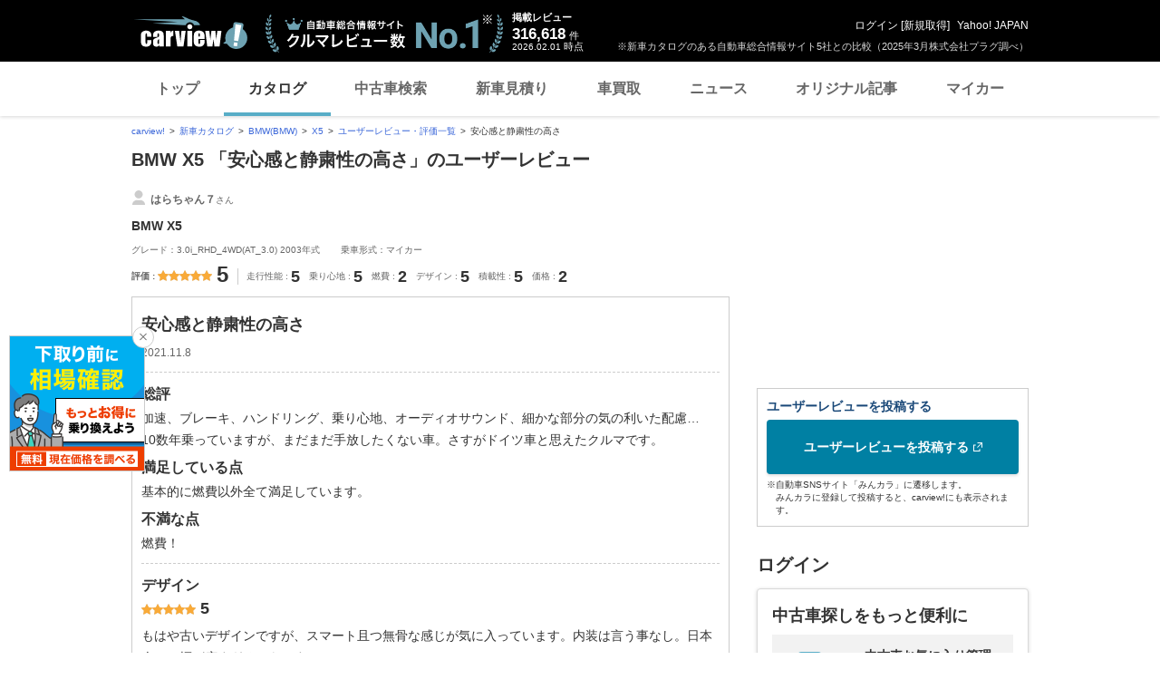

--- FILE ---
content_type: text/html;charset=UTF-8
request_url: https://carview.yahoo.co.jp/ncar/catalog/bmw/x5/urev/detail/313686/
body_size: 21251
content:
<!DOCTYPE html>
<html lang="ja">
<head>
    

    <script>
        var pageData = {
            ual: {
                opttype: 'pc',
                content_id : '',
                id_type : '',
                nopv : 'false',
                mtestid : null,
                ss_join_id : '',
                ss_join_id_type : ''
            },
            miffy: {
                bucket_id: null
            }
        };
        var TLDataContext = {
            ual: {
                pageview: {
                    opttype: 'pc',
                    content_id: '',
                    id_type: '',
                    nopv: 'false',
                    mtestid: null,
                    ss_join_id: '',
                    ss_join_id_type: ''
                }
            }
        };
    </script>
    
<script async src="https://s.yimg.jp/images/ds/managed/1/managed-ual.min.js?tk=7ded0efc-cf54-4c85-a4cc-7441b2c52745&service=carview"></script>


    
    <!-- Google Tag Manager -->
    <script>(function(w,d,s,l,i){w[l]=w[l]||[];w[l].push({'gtm.start':
    new Date().getTime(),event:'gtm.js'});var f=d.getElementsByTagName(s)[0],
    j=d.createElement(s),dl=l!='dataLayer'?'&l='+l:'';j.async=true;j.src=
    'https://www.googletagmanager.com/gtm.js?id='+i+dl;f.parentNode.insertBefore(j,f);
    })(window,document,'script','dataLayer','GTM-KH268M2Z');</script>
    <!-- End Google Tag Manager -->


    <meta http-equiv="Content-Type" content="text/html; charset=utf-8">
    <meta http-equiv="Content-Style-Type" content="text/css">
    <meta http-equiv="Content-Script-Type" content="text/javascript">
    <title>『安心感と静粛性の高さ』 BMW X5 はらちゃん７さんのレビュー</title>
    <meta name="description"
          content="『安心感と静粛性の高さ』 BMW X5 はらちゃん７さんのレビュー・評価。BMW X5 の口コミ、評価やレビューを確認できます。-LINEヤフーが運営する自動車総合情報サイト【carview!】">
    <meta name="keywords" content="カタログ,自動車,車,クルマ,新車情報,新車,Yahoo!,ヤフー,carview!,carview,カービュー,LINEヤフー">
    <link rel="canonical" href="https://carview.yahoo.co.jp/ncar/catalog/bmw/x5/urev/detail/313686/"/>
    <link rel="shortcut icon" href="https://s.yimg.jp/images/carview/pc/images/cmn/favicon.ico">

    <link href="https://s.yimg.jp/images/autos/lrec/css/lv2/yautNcarCatalog_v2.css?v=20240301" rel="stylesheet" type="text/css" media="all">
    <link href="https://s.yimg.jp/images/carview/pc/css/cmn.css?v=20231201" rel="stylesheet" type="text/css" media="all">
    <link href="https://s.yimg.jp/images/carview/pc/css/ai_floating_bnr.css" rel="stylesheet" type="text/css" media="all">
    <link href="https://s.yimg.jp/images/carview/common/css/slick.css" rel="stylesheet" type="text/css">
    <link href="https://s.yimg.jp/images/carview/common/fonts/iconfont.woff" rel="preload"  as="font" type="font/woff" crossorigin>
    <link href="https://s.yimg.jp/yui/jp/mh/pc/1.0.0/css/std.css" rel="stylesheet" type="text/css" media="all">
    <script src="https://s.yimg.jp/images/autos/lrec/js/src/yj_comparepopup.js" type="text/javascript"></script>
    <script src="https://yads.c.yimg.jp/js/yads-async.js"></script>
    
    <script async src="https://s.yimg.jp/images/ds/yas/ya-1.6.2.min.js"></script>
    <script>
        var mtestid = null;
        window.yacmds = window.yacmds || [];
        window.ya = window.ya || function(){yacmds.push(arguments)};
        ya('init', '240050dcb53945e1bdd723346b774ab8', 'cb362952-cae3-4035-be8a-af979a5a9978');
        ya('hit', 'pageview,webPerformance', {
            mtestid: mtestid
        });
        window.addEventListener('pageshow', (event) => {
            if (event.persisted === true) {
                ya('hit', 'pageview,webPerformance', {
                    mtestid: mtestid
                });
            }
        });
    </script>


    <!--SNS共有設定/-->
    
    <meta property="og:title" content="『安心感と静粛性の高さ』 BMW X5 はらちゃん７さんのレビュー">
    <meta property="og:description" content="『安心感と静粛性の高さ』 BMW X5 はらちゃん７さんのレビュー・評価。BMW X5 の口コミ、評価やレビューを確認できます。-LINEヤフーが運営する自動車総合情報サイト【carview!】">
    <meta property="og:url" content="https://carview.yahoo.co.jp/ncar/catalog/bmw/x5/urev/detail/313686/">
    <meta property="og:image" content="https://autos-pctr.c.yimg.jp/[base64]">
    <meta property="og:type" content="article">
    <meta property="og:site_name" content="新車・中古車の自動車総合情報サイト【carview!】">
    

    <!--/SNS共有設定-->
    <meta name="_csrf_mota" content="ArKFfmkB-pDCCkekesPrDKRvxKMKDhfwrvycroa0C1SqnMsDsSwga7ExlZrJ3pGoRNYnLWfGydOH5LKFIwC-JLK6UT4eSPSur-4ys8e28oUYzduNZSuZTZIFnRkXSUsOBuTUqkEV">
</head>

<body class="yj990 carview-catalog">


<!-- Google Tag Manager (noscript) -->
<noscript>
    <iframe src="https://www.googletagmanager.com/ns.html?id=GTM-KH268M2Z"
                  height="0" width="0" style="display:none;visibility:hidden"></iframe>
</noscript>
<!-- End Google Tag Manager (noscript) -->


<!-- GoogleAnalytics/ -->

<script>
    (function(i,s,o,g,r,a,m){i['GoogleAnalyticsObject']=r;i[r]=i[r]||function(){
        (i[r].q=i[r].q||[]).push(arguments)},i[r].l=1*new Date();a=s.createElement(o),
        m=s.getElementsByTagName(o)[0];a.async=1;a.src=g;m.parentNode.insertBefore(a,m)
    })(window,document,'script','//www.google-analytics.com/analytics.js','ga');

    ga('create', 'UA-50879924-3', 'carview.yahoo.co.jp');
    ga('send', 'pageview');

    window.addEventListener('pageshow', (event) => {
        if (event.persisted === true) {
            ga('send', 'pageview');
        }
    });
</script>

<!-- GA4 -->
<script async src="https://www.googletagmanager.com/gtag/js?id=G-LKP6YGDEPH"></script>
<script>
    window.dataLayer = window.dataLayer || [];
    function gtag(){dataLayer.push(arguments);}
    gtag('js', new Date());

    gtag('config', 'G-LKP6YGDEPH', {
        'cookie_domain': window.location.hostname
    });

    window.addEventListener('pageshow', (event) => {
        if (event.persisted === true) {
            gtag('event', 'page_view');
        }
    });
</script>


<!-- /GoogleAnalytics -->

<div id="wr950">
    <div id="wrc">

        <!-- header/ -->
        <div id="header">
    <span class="yjGuid"><a name="yjPagetop" id="yjPagetop"></a><img src="https://s.yimg.jp/yui/jp/tmpl/1.1.0/audionav.gif" width="1" height="1" alt="このページの先頭です"></span>
    <span class="yjSkip"><a href="#yjContentsStart"><img src="https://s.yimg.jp/yui/jp/tmpl/1.1.0/audionav.gif" alt="このページの本文へ" width="1" height="1" ></a></span>

    <div id="sh"><!--CustomLogger #sh-->
        <div class="header_common--wrapper">
            <div class="header_common">
                
                
                    <p class="header_common--logo">
                        
                        <a href="https://carview.yahoo.co.jp/">
                        
                        <img src="https://s.yimg.jp/images/carview/common/images/svg/logo_carview_white_large.svg" alt="carview!" width="130" height="36">
                        
                        </a>
                        
                    </p>
                
                
                    <div class="header_common--review_appeal">
                        <img src="https://s.yimg.jp/images/carview/pc/images/cmn/header_car-review_no1.png" alt="自動車総合情報サイト クルマレビュー数 No.1" width="262" height="42">
                        <div class="header_common--review_appeal--note">※新車カタログのある自動車総合情報サイト5社との比較（2025年3月株式会社プラグ調べ）</div>
                    </div>
                    <div class="header_common--review_number">
                        <div class="header_common--review_number--ttl">掲載レビュー</div>
                        <div class="header_common--review_number--count"><a href="https://carview.yahoo.co.jp/ncar/catalog/" data-cl-params="_cl_link:rvwlnk;"><p>316,618</p><div class="size_small">件</div></a></div>
                        <div class="header_common--review_number--time"><time>2026.02.01</time>時点</div>
                    </div>
                    <div class="header_common--user_info">
                        <div class="header_common--user_info--name"><a href="https://login.yahoo.co.jp/config/login?.src=auto&amp;.done=https%3A%2F%2Fcarview.yahoo.co.jp%2Fncar%2Fcatalog%2Fbmw%2Fx5%2Furev%2Fdetail%2F313686%2F">ログイン</a> [<a href="https://account.edit.yahoo.co.jp/registration?.src=www&amp;.done=https%3A%2F%2Fcarview.yahoo.co.jp%2Fncar%2Fcatalog%2Fbmw%2Fx5%2Furev%2Fdetail%2F313686%2F">新規取得</a>]</div>
                        
                        <div class="header_common--user_info--ylogo"><a href="https://www.yahoo.co.jp/">Yahoo! JAPAN</a></div>
                    </div>
                
            </div>
        </div>
    </div><!--ULT /#sh-->

    
        <div id="h_nav"><!--ULT #h_nav-->
            <div class="global_nav_wrapper">
                <nav class="global_nav">
                    <a class="global_nav--item" data-cl-params="_cl_link:top;" href="https://carview.yahoo.co.jp/" data-cl_cl_index="1">トップ</a>
                    <a class="global_nav--item is-current" data-cl-params="_cl_link:ctl;" href="https://carview.yahoo.co.jp/ncar/catalog/" data-cl_cl_index="2">カタログ</a>
                    <a class="global_nav--item" data-cl-params="_cl_link:ucr;" href="https://ucar.carview.yahoo.co.jp/" data-cl_cl_index="3">中古車検索</a>
                    <a class="global_nav--item" data-cl-params="_cl_link:estm;" href="https://carviewform.yahoo.co.jp/newcar/?utm_source=carview&amp;utm_medium=referral&amp;utm_campaign=cv_glonavi_pc&amp;src=cv_glonavi_pc" data-cl_cl_index="4">新車見積り</a>
                    <a class="global_nav--item" data-cl-params="_cl_link:asmt;" href="https://kaitori.carview.co.jp/?src=yahooautos_kaitori_glonavi_pc" data-cl_cl_index="5">車買取</a>
                    <a class="global_nav--item" data-cl-params="_cl_link:news;" href="https://carview.yahoo.co.jp/news/" data-cl_cl_index="6">ニュース</a>
                    <a class="global_nav--item" data-cl-params="_cl_link:art;" href="https://carview.yahoo.co.jp/article/" data-cl_cl_index="7">オリジナル記事</a>
                    <a class="global_nav--item" data-cl-params="_cl_link:myc;" href="https://mycar.yahoo.co.jp/" data-cl_cl_index="8">マイカー</a>
                </nav>
            </div>

        </div><!--ULT /#h_nav-->
    
</div><!--/#header-->

        <!--/header-->

        <div id="emg">
            <script defer src="https://s.yimg.jp/images/templa/mhdemg/v2/templa.min.js"></script>
<script>
    window.addEventListener('DOMContentLoaded', function () {
        if (typeof YAHOO !== 'undefined' && typeof YAHOO.JP !== 'undefined' && typeof YAHOO.JP.templa.EMG !== 'undefined' && typeof YAHOO.JP.templa.EMG.load !== 'undefined') {
            YAHOO.JP.templa.EMG.load({
                device_id: 'pc',
                disable_emg1: false,
                disable_emg2: false,
                disable_emg3: false
            });
        }
    }, false);
</script>
<div id="TEMPLA_EMG"></div>
        </div>

        <!-- NO JS/ -->
        
    <noscript>
        <div class="jsOff">
            <p>現在JavaScriptが無効になっています。carview!のすべての機能を利用するためには、JavaScriptの設定を有効にしてください。<br />
                JavaScriptの設定を変更する方法は<a href="https://support.yahoo-net.jp/noscript">こちら</a>。</p>
        </div>
    </noscript>

        <!-- /NO JS -->

        <div id="sclR">
            <div id="bclst"><!--CustomLogger #bclst-->
    <div id="yjContentsHeader">
        <div id="yjBreadcrumbs" class="breadcrumbs"><!--/#yjBreadcrumbs-->
            <ul>
                <li><a href="/">carview!</a></li>
                
                    
                    
                        <li><a href="/ncar/catalog/">新車カタログ</a></li>
                    
                    
                    
                
                    
                    
                        <li><a href="/ncar/catalog/bmw/">BMW(BMW)</a></li>
                    
                    
                    
                
                    
                    
                        <li><a href="/ncar/catalog/bmw/x5/">X5</a></li>
                    
                    
                    
                
                    
                    
                        <li><a href="/ncar/catalog/bmw/x5/urev/">ユーザーレビュー・評価一覧</a></li>
                    
                    
                    
                
                    
                    
                    
                    
                        <li>安心感と静粛性の高さ</li>
                    
                
            </ul>
        </div><!--/#yjBreadcrumbs-->
    </div><!--/#yjContentsHeader-->
</div><!--CustomLogger /#bclst-->

            <div id="mn">
                <div id="mnc">

                    <!-- review detail -->
                    <div class="ttl--cover_box">
                        <h1 id="model-top" class="ttl--page">
                            <span class="ttl--page--main_txt">BMW X5 「安心感と静粛性の高さ」のユーザーレビュー</span>
                        </h1>
                    </div>

                    <!-- YDNTEXT -->
                    <div class="adANEMOS">
                        <div id="ad-text-two-row"></div>
                    </div>
                    <!-- YDNTEXT -->

                    <!-- ユーザーレビュー詳細/ -->
                    <div class="review_detail">
                        <div class="review_detail--article">
                            <div class="review_detail--article--car_info">
                                <p class="review_detail--article--car_info--user">
                                    <span class="review_detail--article--car_info--user--icon">
                                        <img src="https://s.yimg.jp/images/carview/pc/images/cmn/svg/ico_user.svg" width="16" height="16" alt="はらちゃん７">
                                    </span>
                                    <span class="review_detail--article--car_info--user--name">
                                        <span class="size_large txt_strong">はらちゃん７</span>さん
                                    </span>
                                </p>
                                <p class="review_detail--article--car_info--car_name">BMW X5</p>
                                <p class="review_detail--article--car_info--grade">
                                    グレード：3.0i_RHD_4WD(AT_3.0)
                                     2003年式
                                </p>
                                <p class="review_detail--article--car_info--type">乗車形式：マイカー</p>
                            </div>

                            <div class="review_detail--article--eval">
                                <div class="review_detail--article--eval--head">
                                    <dl class="review_detail--article--eval--box review_detail--article--eval--box-total">
                                        <dt class="review_detail--article--eval--box--ttl">評価</dt>
                                        <dd class="review_detail--article--eval--box--body">
                                            <p class="star_rate">
                                                <span class="star_symbol--five rate5"></span>
                                                <span class="star_symbol--score">5</span>
                                            </p>
                                        </dd>
                                    </dl>
                                </div>
                                <div class="review_detail--article--eval--body">
                                    <dl class="review_detail--article--eval--box">
                                        <dt class="review_detail--article--eval--box--ttl">走行性能</dt>
                                        <dd class="review_detail--article--eval--box--body">5</dd>
                                    </dl>
                                    <dl class="review_detail--article--eval--box">
                                        <dt class="review_detail--article--eval--box--ttl">乗り心地</dt>
                                        <dd class="review_detail--article--eval--box--body">5</dd>
                                    </dl>
                                    <dl class="review_detail--article--eval--box">
                                        <dt class="review_detail--article--eval--box--ttl">燃費</dt>
                                        <dd class="review_detail--article--eval--box--body">2</dd>
                                    </dl>
                                    <dl class="review_detail--article--eval--box">
                                        <dt class="review_detail--article--eval--box--ttl">デザイン</dt>
                                        <dd class="review_detail--article--eval--box--body">5</dd>
                                    </dl>
                                    <dl class="review_detail--article--eval--box">
                                        <dt class="review_detail--article--eval--box--ttl">積載性</dt>
                                        <dd class="review_detail--article--eval--box--body">5</dd>
                                    </dl>
                                    <dl class="review_detail--article--eval--box">
                                        <dt class="review_detail--article--eval--box--ttl">価格</dt>
                                        <dd class="review_detail--article--eval--box--body">2</dd>
                                    </dl>
                                </div>
                            </div>

                            <div class="review_detail--article--main">
                                <p class="review_detail--article--main--ttl">安心感と静粛性の高さ</p>
                                <p class="review_detail--article--main--post">
                                    <span class="review_detail--article--main--post--day">2021.11.8</span>
                                </p>
                                <dl class="review_detail--article--main--txt">
                                    <dt class="review_detail--article--main--txt--ttl">総評</dt>
                                    <dd class="review_detail--article--main--txt--body">加速、ブレーキ、ハンドリング、乗り心地、オーディオサウンド、細かな部分の気の利いた配慮…<br/>10数年乗っていますが、まだまだ手放したくない車。さすがドイツ車と思えたクルマです。</dd>
                                    <dt class="review_detail--article--main--txt--ttl">満足している点</dt>
                                    <dd class="review_detail--article--main--txt--body">基本的に燃費以外全て満足しています。</dd>
                                    <dt class="review_detail--article--main--txt--ttl">不満な点</dt>
                                    <dd class="review_detail--article--main--txt--body">燃費！</dd>
                                </dl>
                                <dl class="review_detail--article--main--txt">
                                    <dt class="review_detail--article--main--txt--ttl">デザイン</dt>
                                    <dd class="review_detail--article--main--txt--body">
                                        <p class="star_rate">
                                            <span class="star_symbol--five rate5"></span>
                                            <span class="star_symbol--score">5</span>
                                        </p>
                                    </dd>
                                    <dd class="review_detail--article--main--txt--body">もはや古いデザインですが、スマート且つ無骨な感じが気に入っています。内装は言う事なし。日本人には幅が広すぎるかもです。</dd>
                                    <dt class="review_detail--article--main--txt--ttl">走行性能</dt>
                                    <dd class="review_detail--article--main--txt--body">
                                        <p class="star_rate">
                                            <span class="star_symbol--five rate5"></span>
                                            <span class="star_symbol--score">5</span>
                                        </p>
                                    </dd>
                                    <dd class="review_detail--article--main--txt--body">パワーは比較的あり、図体が大きい割にキビキビしっかり走ります。</dd>
                                    <dt class="review_detail--article--main--txt--ttl">乗り心地</dt>
                                    <dd class="review_detail--article--main--txt--body">
                                        <p class="star_rate">
                                            <span class="star_symbol--five rate5"></span>
                                            <span class="star_symbol--score">5</span>
                                        </p>
                                    </dd>
                                    <dd class="review_detail--article--main--txt--body">乗り心地はかつて日本車で体験したことの無いほど良いです。シートポジションも日本人にもバッチリ決まりますし、小さな段差や振動は上手く吸収し、コーナーではエアサスがしっかり踏ん張ってくれます。</dd>
                                    <dt class="review_detail--article--main--txt--ttl">積載性</dt>
                                    <dd class="review_detail--article--main--txt--body">
                                        <p class="star_rate">
                                            <span class="star_symbol--five rate5"></span>
                                            <span class="star_symbol--score">5</span>
                                        </p>
                                    </dd>
                                    <dd class="review_detail--article--main--txt--body">リアシートを倒せば破壊的に荷物が積めます。</dd>
                                    <dt class="review_detail--article--main--txt--ttl">燃費</dt>
                                    <dd class="review_detail--article--main--txt--body">
                                        <p class="star_rate">
                                            <span class="star_symbol--five rate2"></span>
                                            <span class="star_symbol--score">2</span>
                                        </p>
                                    </dd>
                                    <dd class="review_detail--article--main--txt--body">唯一この車の弱点です。高速をよく利用するのでトータルアベレージが6km/Lちょい超えていますが、坂の多い東京都下の下道のみでは、恐らく3～４でしょう。北海道旅行で平均8.5km/Lには焦りました。</dd>
                                    <dt class="review_detail--article--main--txt--ttl">価格</dt>
                                    <dd class="review_detail--article--main--txt--body">
                                        <p class="star_rate">
                                            <span class="star_symbol--five rate2"></span>
                                            <span class="star_symbol--score">2</span>
                                        </p>
                                    </dd>
                                    <dd class="review_detail--article--main--txt--body">BMWなので、こんなものなのでしょうが、やはり高いです（現地ではタクシーやパトカーなのに）。特に交換部品や正規ディーラーサービスが日本車では考えられないほど高い。</dd>
                                    <dt class="review_detail--article--main--txt--ttl">故障経験</dt>
                                    <dd class="review_detail--article--main--txt--body">シフトユニット、助手席パワーウィンドウ、燃料ポンプ交換</dd>
                                </dl>
                                <!-- 違反報告/ -->
                                <div id="viorpt"><!--CustomLogger #viorpt-->
                                    <div class="review_violation_report">
                                        <p class="review_violation_report--txt">下記のリンクから「みんカラ」に遷移して、違反報告ができます。</p>
                                        <p class="review_violation_report--txt"><a href="https://minkara.carview.co.jp/help/customer/" target="_blank" rel="noopener">「みんカラ」から、違反報告をする</a></p>
                                    </div>
                                </div><!--CustomLogger /#viorpt-->
                                <!-- /違反報告 -->
                            </div>
                        </div>
                        <!-- 前次ページャ/ -->
                        <div id="bot_pg"><!--CustomLogger #bot_pg-->
                            <div class="review_swicher">
                                <a href="/ncar/catalog/bmw/x5/urev/detail/312320/" class="review_swicher--btn review_swicher-prev" data-cl-params="_cl_link:pgpr;_cl_position:0">前のレビュー</a>
                                <a href="/ncar/catalog/bmw/x5/urev/detail/316456/" class="review_swicher--btn review_swicher-next" data-cl-params="_cl_link:pgne;_cl_position:0">次のレビュー</a>
                            </div>
                        </div><!-- CustomLogger /#bot_pg -->
                        <!-- /前次ページャ -->
                        <!-- / -->
                        <div id="bot_revw"><!--CustomLogger #bot_revw-->
                            <div class="back-to-prev__block size_12"><a href="/ncar/catalog/bmw/x5/urev/">BMW X5 のユーザーレビュー・評価一覧のページに戻る</a></div>
                        </div><!--CustomLogger /#bot_revw-->
                        <!-- / -->
                    </div>
                    <!-- /ユーザーレビュー詳細 -->

                    <div id="rvwdtlpg"><!--CustomLogger #rvwdtlpg-->
                        

    <div class="ttl--cover_box">
        
        <h2 id="model-top" class="ttl--page">
            <span class="ttl--page--main_txt" >
                <a href="/ncar/catalog/bmw/x5/"
                   data-ga-category="lnk_catalog_ncar_mdltxt"
                   data-ga-action="click_pc_rvwdtl_btm"
                   data-ga-label="catalog_bmw_x5"
                   data-ya-category="pc_click_ncar_mdltxt"
                   data-ya-name="pc_click_ncar_mdltxt_rvwdtl_btm_bmw_x5"
                   onclick="CvAnalytics.prototype.clickEvent(this);"
                   data-cl-params="_cl_link:mdllnk_txt;">BMW X5 </a>
            </span>
        </h2>
        <!----- マイカー登録モーダル展開ボタン ----->
        
        
        
        <a href="https://login.yahoo.co.jp/config/login?.src=auto&amp;.done=https%3A%2F%2Fmycar.yahoo.co.jp%2Fregister%2F%3Ffrom%3Dcatalog%26brandid%3D23%26modelid%3D3286"
           class="ttl--cover_box--fv_btn btn--favorite active"
           role="button"
           data-ga-category="btn_catalog_ncar_fvrt"
           data-ga-action="click_pc_rvwdtl_btm"
           data-ga-label="catalog_bmw_x5"
           data-ya-category="pc_click_ncar_fvrt"
           data-ya-name="pc_click_ncar_fvrt_rvwdtl_btm_bmw_x5"
           onclick="CvAnalytics.prototype.clickEvent(this);"
           data-cl-params="_cl_link:mycarbtn;">
            <span class="ico_favorite"></span><span class="btn_txt">マイカー登録</span>
        </a>
        <!----- /マイカー登録モーダル展開ボタン ----->
    </div>

    <!-- 車種タイトル/ -->
    <!-- 車両共通ヘッダー/ -->
    <div class="common_explanation">
        <div class="common_explanation--box">
            <div class="common_explanation--box--photo">
                <img src="https://autos-pctr.c.yimg.jp/[base64]" alt="BMW X5 新型・現行モデル" >
            </div>

            <!-- 車種価格表示部分/ -->
            <ul class="common_explanation--box--price">
                
                
                    <li class="common_explanation--box--price--innr">
                        <dl class="common_explanation--box--price--innr--content">
    <dt class="common_explanation--box--price--innr--content--ttl">新車価格<small>（税込）</small></dt>
    <dd class="common_explanation--box--price--innr--content--body">
        <div class="common_explanation--box--price--innr--content--body--price_txt">
            
            
            
            
            
            
                <span class="common_explanation--box--price--innr--content--body--price_txt--num col_red"><span class="size_large">1356</span><span class="size_small">.0</span></span>
                <span class="common_explanation--box--price--innr--content--body--price_txt--txt">万円</span>
                <span class="common_explanation--box--price--innr--content--body--price_txt--connect"><span class="size_large">〜</span></span>
                <span class="common_explanation--box--price--innr--content--body--price_txt--num col_red"><span class="size_large">1660</span><span class="size_small">.0</span></span>
                <span class="common_explanation--box--price--innr--content--body--price_txt--txt">万円</span>
            
        </div>
    </dd>
</dl>

<div class="common_explanation--box--price--innr--btn">
    
        
        <a href="javascript:;"
           class="btn--conversion size_full with_free"
           role="button"
           data-ga-category="btn_catalog_ncar_estmt"
           data-ga-action="click_pc_rvwdtl_btm"
           data-ga-label="catalog_bmw_x5"
           data-ya-category="pc_click_ncar_estmt"
           data-ya-name="pc_click_ncar_estmt_rvwdtl_btm_bmw_x5"
           onclick="CvAnalytics.prototype.clickEvent(this);estimatePost()"
           data-cl-params="_cl_link:ncarestm;">
            <span class="btn_txt">新車見積もりスタート</span>
        </a>
    
    
</div>
                    </li>
                    <li class="common_explanation--box--price--innr">
                        <dl class="common_explanation--box--price--innr--content">
    <dt class="common_explanation--box--price--innr--content--ttl">中古車本体価格</dt>
    <dd class="common_explanation--box--price--innr--content--body">
        
        
        
            <div class="common_explanation--box--price--innr--content--body--price_txt">
                <span class="common_explanation--box--price--innr--content--body--price_txt--num">89<span class="size_small">.6</span></span>
                <span class="common_explanation--box--price--innr--content--body--price_txt--txt">万円</span>
                <span class="common_explanation--box--price--innr--content--body--price_txt--connect">〜</span>
                <span class="common_explanation--box--price--innr--content--body--price_txt--num">1260<span class="size_small">.0</span></span>
                <span class="common_explanation--box--price--innr--content--body--price_txt--txt">万円</span>
            </div>
        
    </dd>
</dl>
<div class="common_explanation--box--price--innr--btn">
    <a href="https://ucar.carview.yahoo.co.jp/model/bmw/x5/"
       class="btn--used size_full"
       role="button"
       data-ga-category="btn_catalog_ncar_ucrsrch"
       data-ga-action="click_pc_rvwdtl_btm"
       data-ga-label="catalog_bmw_x5"
       data-ya-category="pc_click_ncar_ucrsrch"
       data-ya-name="pc_click_ncar_ucrsrch_rvwdtl_btm_bmw_x5"
       onclick="CvAnalytics.prototype.clickEvent(this);"
       data-cl-params="_cl_link:ucr_btn;">
        <span class="btn_txt">中古車を検索</span>
    </a>
</div>

                    </li>
                
                
            </ul>
            <!-- /車種価格表示部分 -->
        </div>
        <dl class="model_simple_explanation--price_info--price">
    <div class="common_explanation--kaitori_link">
        <a data-ga-category="lnk_catalog_ncar_ktr"
           data-ga-action="click_pc_rvwdtl_btm"
           data-ga-label="catalog_bmw_x5"
           data-ya-category="pc_click_ncar_ktr"
           data-ya-name="pc_click_ncar_ktr_rvwdtl_btm_bmw_x5"
           onclick="CvAnalytics.prototype.clickEvent(this);"
           data-cl-params="_cl_link:asmt_lnk;"
           class="link_arw link_arw-left"
           href="https://kaitori.carview.co.jp/souba/bmw/x5/?src=yahooautos_catalog_modeltoptext">X5の車買取相場を調べる</a>
    </div>
</dl>
    </div>

    <script type="text/javascript">
        function estimatePost(){
            event.preventDefault();
            var recUrl = "https://carviewform.yahoo.co.jp/newcar/bmw/x5/";
            var param = "?utm_source=carview&utm_medium=referral&utm_campaign=cv_catalog_btn_bmw_x5_pc";
            var src = "&src=cv_catalog_btn_bmw_x5_pc";
            window.open(recUrl + param + src);
        }
        function estimatePostEnter(){
            if(window.event.keyCode == 13){
                estimatePost();
                return false;
            }
        }
    </script>


                    </div>

                    <!--追加モジュールリスト-->
                    
                        <!--関連モデルリスト-->
                        <div id="rltd_mdl"><!--CustomLogger #rltd_mdl-->
    <div class="p-section_catalog">
        <h2 class="ttl--section"><span class="ttl--section--main_txt">X5を見た人はこんな車と比較しています</span></h2>
        <div class="p-list_landscape p-list_landscape-col3">
            <div class="p-list_landscape--item--wrap js-slider_common_col3-decimals">
                <div class="p-list_landscape--item">
                    <a href="/ncar/catalog/suzuki/jimny/" class="p-list_landscape--item--link">
                        <div class="p-list_landscape--item--img">
                            <img src="https://autos-pctr.c.yimg.jp/[base64]" width="179" height="111" alt="車種" loading="lazy">
                        </div>
                        <p class="p-list_landscape--item--heading">スズキ ジムニー</p>
                    </a>
                </div>
                <div class="p-list_landscape--item">
                    <a href="/ncar/catalog/toyota/raize/" class="p-list_landscape--item--link">
                        <div class="p-list_landscape--item--img">
                            <img src="https://autos-pctr.c.yimg.jp/[base64]" width="179" height="111" alt="車種" loading="lazy">
                        </div>
                        <p class="p-list_landscape--item--heading">トヨタ ライズ</p>
                    </a>
                </div>
                <div class="p-list_landscape--item">
                    <a href="/ncar/catalog/suzuki/hustler/" class="p-list_landscape--item--link">
                        <div class="p-list_landscape--item--img">
                            <img src="https://autos-pctr.c.yimg.jp/[base64]" width="179" height="111" alt="車種" loading="lazy">
                        </div>
                        <p class="p-list_landscape--item--heading">スズキ ハスラー</p>
                    </a>
                </div>
                <div class="p-list_landscape--item">
                    <a href="/ncar/catalog/subaru/forester/" class="p-list_landscape--item--link">
                        <div class="p-list_landscape--item--img">
                            <img src="https://autos-pctr.c.yimg.jp/[base64]" width="179" height="111" alt="車種" loading="lazy">
                        </div>
                        <p class="p-list_landscape--item--heading">スバル フォレスター</p>
                    </a>
                </div>
                <div class="p-list_landscape--item">
                    <a href="/ncar/catalog/toyota/yaris_cross/" class="p-list_landscape--item--link">
                        <div class="p-list_landscape--item--img">
                            <img src="https://autos-pctr.c.yimg.jp/[base64]" width="179" height="111" alt="車種" loading="lazy">
                        </div>
                        <p class="p-list_landscape--item--heading">トヨタ ヤリスクロス</p>
                    </a>
                </div>
                <div class="p-list_landscape--item">
                    <a href="/ncar/catalog/nissan/x-trail/" class="p-list_landscape--item--link">
                        <div class="p-list_landscape--item--img">
                            <img src="https://autos-pctr.c.yimg.jp/[base64]" width="179" height="111" alt="車種" loading="lazy">
                        </div>
                        <p class="p-list_landscape--item--heading">日産 エクストレイル</p>
                    </a>
                </div>
                <div class="p-list_landscape--item">
                    <a href="/ncar/catalog/toyota/harrier_hybrid/" class="p-list_landscape--item--link">
                        <div class="p-list_landscape--item--img">
                            <img src="https://autos-pctr.c.yimg.jp/[base64]" width="179" height="111" alt="車種" loading="lazy">
                        </div>
                        <p class="p-list_landscape--item--heading">トヨタ ハリアーハイブリッド</p>
                    </a>
                </div>
                <div class="p-list_landscape--item">
                    <a href="/ncar/catalog/mazda/cx-5/" class="p-list_landscape--item--link">
                        <div class="p-list_landscape--item--img">
                            <img src="https://autos-pctr.c.yimg.jp/[base64]" width="179" height="111" alt="車種" loading="lazy">
                        </div>
                        <p class="p-list_landscape--item--heading">マツダ CX-5</p>
                    </a>
                </div>
                <div class="p-list_landscape--item">
                    <a href="/ncar/catalog/honda/vezel/" class="p-list_landscape--item--link">
                        <div class="p-list_landscape--item--img">
                            <img src="https://autos-pctr.c.yimg.jp/[base64]" width="179" height="111" alt="車種" loading="lazy">
                        </div>
                        <p class="p-list_landscape--item--heading">ホンダ ヴェゼル</p>
                    </a>
                </div>
                <div class="p-list_landscape--item">
                    <a href="/ncar/catalog/toyota/landcruiser_300/" class="p-list_landscape--item--link">
                        <div class="p-list_landscape--item--img">
                            <img src="https://autos-pctr.c.yimg.jp/[base64]" width="179" height="111" alt="車種" loading="lazy">
                        </div>
                        <p class="p-list_landscape--item--heading">トヨタ ランドクルーザー300</p>
                    </a>
                </div>
                <div class="p-list_landscape--item">
                    <a href="/ncar/catalog/toyota/rav4/" class="p-list_landscape--item--link">
                        <div class="p-list_landscape--item--img">
                            <img src="https://autos-pctr.c.yimg.jp/[base64]" width="179" height="111" alt="車種" loading="lazy">
                        </div>
                        <p class="p-list_landscape--item--heading">トヨタ RAV4</p>
                    </a>
                </div>
                <div class="p-list_landscape--item">
                    <a href="/ncar/catalog/suzuki/jimny_nomade/" class="p-list_landscape--item--link">
                        <div class="p-list_landscape--item--img">
                            <img src="https://autos-pctr.c.yimg.jp/[base64]" width="179" height="111" alt="車種" loading="lazy">
                        </div>
                        <p class="p-list_landscape--item--heading">スズキ ジムニーノマド</p>
                    </a>
                </div>
            </div>
        </div>
    </div>
</div>
                    
                    <!--もっと詳しく-->
                    <div id="rltinf"><!--CustomLogger #rltinf-->
    <div class="link_collection p-section_catalog">
        <h2 class="ttl--section"><span class="ttl--section--main_txt">BMW X5 についてもっと詳しく</span></h2>
        <div class="link_collection--wrapper">
            <div class="link_collection--inner">
                <dl class="link_collection--box">
                    <dt class="link_collection--box--ttl">知る</dt>
                    <dd class="link_collection--box--body">
                        <ul class="link_collection--item--wrap">
                            <li class="link_collection--item"><a href="/ncar/catalog/bmw/x5/FMC004-MC007/">X5の最新モデルの情報を見る</a></li>
                            <li class="link_collection--item"><a href="/ncar/catalog/bmw/x5/urev/">X5のユーザーレビューを見る</a></li>
                            <li class="link_collection--item"><a href="/ncar/catalog/bmw/x5/erev/">X5の専門家レビューを見る</a></li>
                            <li class="link_collection--item"><a href="/ncar/catalog/bmw/x5/photo_official/">X5の公式画像を見る</a></li>
                            <li class="link_collection--item"><a href="/ncar/catalog/bmw/x5/photo_user/">X5のユーザー画像を見る</a></li>
                            <li class="link_collection--item"><a href="/ncar/catalog/bmw/x5/chiebukuro_all/">X5のみんなの質問を見る</a></li>
                            <li class="link_collection--item"><a href="/news/list/bmw/x5/">X5の関連ニュースを見る</a></li>
                            <li class="link_collection--item"><a href="/article/list/bmw/x5/">X5の関連記事を見る</a></li>
                        </ul>
                    </dd>
                </dl>
            </div>
            <div class="link_collection--inner">
                <dl class="link_collection--box">
                    <dt class="link_collection--box--ttl">買う・売る</dt>
                    <dd class="link_collection--box--body">
                        <ul class="link_collection--item--wrap">
                            
                                <li class="link_collection--item"><a href="https://ucar.carview.yahoo.co.jp/model/bmw/x5/">X5の中古車情報を見る</a></li>
                            
                            <li class="link_collection--item"><a href="https://ucar.carview.yahoo.co.jp/model/bmw/x5/kakaku/year/">X5の中古車相場情報を見る</a></li>
                            
                                <li class="link_collection--item"><a href="https://carviewform.yahoo.co.jp/newcar/bmw/x5/">X5の新車見積りをする</a></li>
                            
                            <li class="link_collection--item"><a href="/kaitori/souba/bmw/x5/?src=yahooautos_catalog_modelfttext">X5の買取相場を調べる</a></li>
                        </ul>
                    </dd>
                </dl>
                <dl class="link_collection--box">
                    <dt class="link_collection--box--ttl">似たタイプの車種を探す</dt>
                    <dd class="link_collection--box--body">
                        <ul class="link_collection--item--wrap">
                            <li class="link_collection--item">
                                <a href="/ncar/catalog/type/suv/">SUV・クロカン</a>
                            </li>
                            <li class="link_collection--item">
                                <a href="/ncar/catalog/type/hybrid/">ハイブリッド</a>
                            </li>
                            <li class="link_collection--item">
                                <a href="/ncar/catalog/type/diesel/">ディーゼル車</a>
                            </li>
                        </ul>
                    </dd>
                </dl>
            </div>
        </div>
    </div>
</div>
                    <!-- 査定/ -->
                    <div class="apply_for_service_mod">
    <h2 class="ttl--section"><span class="ttl--section--main_txt">査定を依頼する</span></h2>
    <div class="apply_for_service_mod--contents">
        <!-- 査定依頼/ -->
        <div class="apply_for_service_mod--contents--inner">
            <div id="satei"><!--CustomLogger #satei-->
                <div class="assessment_common_main_mod">
                    <!-- 未ログイン時/ -->
                    <div id="kaitoriInfo" class="assessment_common_main_mod--head is-hidden">
                        <div class="assessment_common_main_mod--head--main is-hidden">
                            <h3 class="assessment_common_main_mod--head--main--ttl">あなたの愛車、今いくら？</h3>
                            <p class="assessment_common_main_mod--head--main--txt">
                                申込み<span class="txt_strong">最短3時間後</span>に<span class="txt_strong">最大20社</span>から<br>愛車の査定結果をWebでお知らせ！</p>
                            
                        </div>
                        <div class="assessment_common_main_mod--head--imgs is-hidden">
                            <img src="https://s.yimg.jp/images/carview/pc/images/cmn/mota-guidelist-flow_main.png"
                                 width="324" height="145" alt="あなたの愛車、今いくら？" loading="lazy">
                            
                        </div>
                    </div>
                    <div id="kaitoriNote"
                         class="assessment_common_main_mod--note is-hidden">※1：本サービスで実施のアンケートより （回答期間：2023年6月〜2024年5月）</div>
                    
                    <!-- /未ログイン時 -->
                    <!-- マイカー情報表示/ -->
                    <div id="userInfo" class="assessment_common_main_mod--head assessment_common_main_mod--head-mycar">
                        <div class="assessment_common_main_mod--head--main is-hidden">
                            <p id="userName" class="assessment_common_main_mod--head--main--name"></p>
                            <h3 id="modelName" class="assessment_common_main_mod--head--main--ttl"></h3>
                            <p class="assessment_common_main_mod--head--main--txt">
                                申込み<span class="txt_strong">最短3時間後</span>に<span class="txt_strong">最大20社</span>から<br>愛車の査定結果をWebでお知らせ！</p>
                            
                        </div>
                        <div class="assessment_common_main_mod--head--imgs is-hidden">
                            <img id="modelImage" width="300" height="186" alt="あなたの愛車いまいくら？" loading="lazy">
                        </div>
                    </div>
                    <!-- /マイカー情報表示 -->
                    <form class="assessment_common_main_mod--body">
                        <div class="assessment_common_main_mod--body--main">
                            <div class="assessment_common_main_mod--body--main--form">
                                <div class="assessment_common_main_mod--body--main--form--section">
                                    <div class="assessment_common_main_mod--body--main--form--section--ttl">メーカー</div>
                                    <div class="assessment_common_main_mod--body--main--form--section--body">
                                        <div class="assessment_common_main_mod--body--main--form--section--body--select--wrapper">
                                            <select class="assessment_common_main_mod--body--main--form--section--body--select"
                                                    name="ddlMaker" id="ddlMaker">
                                                <option value="" selected>メーカーを選択</option>
                                            </select>
                                        </div>
                                    </div>
                                </div>
                                <div class="assessment_common_main_mod--body--main--form--section">
                                    <div class="assessment_common_main_mod--body--main--form--section--ttl">モデル</div>
                                    <div class="assessment_common_main_mod--body--main--form--section--body">
                                        <div class="assessment_common_main_mod--body--main--form--section--body--select--wrapper">
                                            <select class="assessment_common_main_mod--body--main--form--section--body--select"
                                                    name="ddlModel" id="ddlModel">
                                                <option value="" selected>モデルを選択</option>
                                            </select>
                                        </div>
                                    </div>
                                </div>
                                <div class="assessment_common_main_mod--body--main--form--section">
                                    <div class="assessment_common_main_mod--body--main--form--section--ttl">年式</div>
                                    <div class="assessment_common_main_mod--body--main--form--section--body">
                                        <div class="assessment_common_main_mod--body--main--form--section--body--select--wrapper">
                                            <select class="assessment_common_main_mod--body--main--form--section--body--select"
                                                    name="ddlYear" id="ddlYear">
                                                <option value="" selected>年式を選択</option>
                                            </select>
                                        </div>
                                    </div>
                                </div>
                                <div class="assessment_common_main_mod--body--main--form--section">
                                    <div class="assessment_common_main_mod--body--main--form--section--ttl">走行距離</div>
                                    <div class="assessment_common_main_mod--body--main--form--section--body">
                                        <div class="assessment_common_main_mod--body--main--form--section--body--select--wrapper">
                                            <select class="assessment_common_main_mod--body--main--form--section--body--select"
                                                    name="ddlMileage" id="ddlMileage">
                                                <option value="" selected>走行距離を選択</option>
                                            </select>
                                        </div>
                                    </div>
                                </div>
                            </div>
                        </div>
                        <div class="assessment_common_main_mod--body--btns">
                            <button type="button" id="AssessmentSubmitButton"
                                    class="assessment_common_main_mod--body--btns--submit"
                                    data-cl-params="_cl_link:asmt_lnk;"
                                    data-ga-category="btn_catalog_ncar_ktr"
                                    data-ga-action="click_pc_rvwdtl"
                                    data-ga-label="catalog_bmw_x5"
                                    data-ya-category="pc_click_ncar_ktr"
                                    data-ya-name="pc_click_ncar_ktr_btn_tp"
                                    onclick="assessmentMainAnalytics(this);CvAnalytics.prototype.clickEvent(this)">見積りスタート</button>
                            <button type="button" id="AssessmentSubmitButtonMyCar"
                                    class="assessment_common_main_mod--body--btns--submit"
                                    data-cl-params="_cl_link:myc_asmt_lnk;"
                                    data-ga-category="btn_catalog_ncar_ktr"
                                    data-ga-action="click_pc_rvwdtl"
                                    data-ga-label="catalog_bmw_x5"
                                    data-ya-category="pc_click_ncar_ktr"
                                    data-ya-name="pc_click_ncar_ktr_btn_tp"
                                    onclick="assessmentMainAnalytics(this);CvAnalytics.prototype.clickEvent(this)"
                                    style="display: none;">見積りスタート</button>
                        </div>
                    </form>
                </div>
            </div><!--CustomLogger /#satei-->
        </div>
        <!-- /査定依頼 -->
    </div>
    <script>
        function assessmentMainAnalytics(element) {
            const assessmentCl = {
                _cl_module: 'satei',
                _cl_link: 'asmt_lnk',
                _cl_index: $(element).attr("data-cl_cl_index")
            };
            customLoggerCore.logView([{
                _cl_module: assessmentCl._cl_module,
                module_links: [{
                    _cl_link: assessmentCl._cl_link,
                    _cl_index: assessmentCl._cl_index
                }]
            }]);
            customLoggerCore.logClick(assessmentCl._cl_module, assessmentCl._cl_link, assessmentCl._cl_index);
        }
    </script>
</div>
                    <!-- 関連リンク(Yahoo!オークション)-->
                    <div id="srvlnk"><!--CustomLogger #srvlnk-->
    <section class="related_link_mod p-section_catalog">
        <h2 class="ttl--section"><span class="ttl--section--main_txt">関連リンク</span></h2>
        <ul class="related_link_mod--item--wrap">
            <li class="related_link_mod--item">
                <a href="https://auctions.yahoo.co.jp/list1/jp/2084051724-category-leaf.html" class="c-link_txt_arrow">Yahoo!オークション でBMWX5を確認する</a>
            </li>
        </ul>
    </section>
</div>
                    <!-- 注釈-->
                    <div class="model-supplement-txt__block">
    <p>※ 掲載しているすべての情報について保証をいたしかねます。新車価格は発売時の価格のため、掲載価格と実際の価格が異なる場合があります。詳細は、メーカーまたは取扱販売店にてお問い合わせください。</p>
</div>


                    <!--anemos/-->
                    <div id="ydn-bot">
                        <div class="adANEMOS">
                            <div id="ydn-botttom"></div>
                        </div>
                    </div>
                    <!--/anemos-->


                </div><!-- /#mnc -->
            </div><!-- /#mn -->

            <div id="sd">
                <!-- ad LREC/ -->
                <div id="yjLrec">
                    <div id="ad-lrec"></div>
                </div><!-- /ad LREC -->

                <div id="pstrevw"><!-- CustomLogger #pstrevw -->
    <div class="review_post">
        <p class="review_post--ttl">ユーザーレビューを投稿する</p>
        <p class="review_post--post"><a href="https://minkara.carview.co.jp/review/" target="_blank" rel="noopener" class="review_post--btn">ユーザーレビューを投稿する</a>
        </p>
        <p class="review_post--txt">※自動車SNSサイト「みんカラ」に遷移します。<br>みんカラに登録して投稿すると、carview!にも表示されます。</p>
    </div>
</div><!-- CustomLogger /#pstrevw -->

                <!-- 中古車モジュール-->
                <div id="rc_ucr">
    <div class="recommend_ucar_mod">
        <h2 class="recommend_ucar_mod--ttl">ログイン</h2>
        <div class="recommend_ucar_mod--contents">
            <div class="recommend_ucar_mod--contents--sub">
                <h3 class="recommend_ucar_mod--contents--sub--ttl">中古車探しをもっと便利に</h3>
            </div>
            <div class="recommend_ucar_mod--contents--main">
                <div class="recommend_ucar_mod--contents--main--car_info">
                    <ul class="recommend_ucar_mod--contents--main--appeal_list">
                        <li class="recommend_ucar_mod--contents--main--appeal_list--item">中古車お気に入り管理</li>
                        <li class="recommend_ucar_mod--contents--main--appeal_list--item">おすすめ中古車の表示</li>
                    </ul>
                </div>
            </div>
            <div class="recommend_ucar_mod--contents--btns">
                <a href="https://login.yahoo.co.jp/config/login?.src=auto&amp;.done=https%3A%2F%2Fcarview.yahoo.co.jp%2Fncar%2Fcatalog%2Fbmw%2Fx5%2Furev%2Fdetail%2F313686%2F" class="recommend_ucar_mod--contents--btns--submit" data-cl-params="_cl_link:loginbtn;">ログイン</a>
            </div>
        </div>
    </div>
</div>
                <!-- /中古車モジュール -->

                <!-- 関連ニュース/ -->
                <div id="rltnews"><!--CustomLogger #rltnews-->
    <div class="cat_atcl">
        <dl>
            <dt>関連ニュース</dt>
            <dd>
                <ul>
                    <li><a href="/news/detail/716a6354a43d1bf0492763056f6eabebc8dc11b8/">
                        <img src="https://autos-pctr.c.yimg.jp/[base64]" alt="BMWが新「“V8”SUV」発表！ 「ブラック」外装＆“豪華内装”を採用！ 3リッター直6もある「X5エディション シャドー」登場" width="66">BMWが新「“V8”SUV」発表！ 「ブラック」外装＆...<span>2025.9.30</span></a>
                    </li>
                    <li><a href="/news/detail/e66050ca1ff49e3618c200bc2317b1c6f6b81a71/">
                        <img src="https://autos-pctr.c.yimg.jp/[base64]" alt="厳選されたボディカラーにブラックのエレメントが映えるBMW X5の特別限定モデルが日本上陸" width="66">厳選されたボディカラーにブラックのエレメントが映えるB...<span>2025.9.28</span></a>
                    </li>
                    <li><a href="/news/detail/89e1af92692484c10fa2e90242366d9f0cdfcbf9/">
                        <img src="https://autos-pctr.c.yimg.jp/[base64]" alt="BMW次期「X5」、水素FCEV含む「5つの心臓」を搭載へ。量産モデル「iX5ハイドロジェン」2028年デビューと正式発表" width="66">BMW次期「X5」、水素FCEV含む「5つの心臓」を搭...<span>2025.9.28</span></a>
                    </li>
                    <li><a href="/news/detail/f8fb690ac7dc89b0427e3c135e4481f367fe277d/">
                        <img src="https://autos-pctr.c.yimg.jp/[base64]" alt="【BMW】X5のフルブラックは厳つすぎる 120台限定の特別なモデルが期間限定販売" width="66">【BMW】X5のフルブラックは厳つすぎる 120台限定...<span>2025.9.27</span></a>
                    </li>
                    <li><a href="/news/detail/ddf6fb62bc2767fc09c2cbe6f9bc8518ee39dd5d/">
                        <img src="https://autos-pctr.c.yimg.jp/[base64]" alt="【受注は10/16まで】BMW X5『エディション・シャドー』が120台限定で登場" width="66">【受注は10/16まで】BMW X5『エディション・シ...<span>2025.9.25</span></a>
                    </li>
                </ul>
            </dd>
        </dl>
    </div>
</div><!--CustomLogger /#rltnews-->

                <!-- /関連ニュース -->

                <div id="ad-middle"></div>

                <!-- 関連記事/ -->
                <div id="rltart"><!--CustomLogger #rltart-->
    <div class="cat_atcl">
        <dl>
            <dt>関連編集記事</dt>
            <dd>
                <ul>
                    <li>
                        <a href="/article/detail/9b433e25073a3a94cb09ae8131dcbf7d3e25d757/"><img src="https://autos-pctr.c.yimg.jp/dzF9o7ZTfctyx6yoKaI7977TbdrCCJCraq-Ba41OUWNYjXA6GvJkJv7kzqaN_kGZSiypRpr92OGHXhckjtMeuCtdbRM6js3T6YVO2PJFLaVYuDTBLehkM0hJi8rxIDQYdv-4W1UhIKgawlUq5zt3K3DIymQbp3oxAIU_-JK6MA4=" alt="【正直どう思う？】BMW新型「X5」の市販デザインが話題に。なぜ「5シリーズ」で見送られた“クセ強フロント”をSUVモデルで続行したのか" width="66">【正直どう思う？】BMW新型「X5」の市販デザインが話...<span>2026.1.15</span></a>
                    </li>
                    <li>
                        <a href="/article/detail/42bb500dbee3fb81a11c808e6c08431148fb422b/"><img src="https://autos-pctr.c.yimg.jp/[base64]" alt="【BMWの強心臓4.4L V8を搭載】「レンジローバー スポーツ“SVR”」復活か？ センター出しマフラーが物語る本気度" width="66">【BMWの強心臓4.4L V8を搭載】「レンジローバー...<span>2025.12.23</span></a>
                    </li>
                    <li>
                        <a href="/article/detail/fe73d0c02535cb1a0e3225e21d64781a4fa7079e/"><img src="https://autos-pctr.c.yimg.jp/dzF9o7ZTfctyx6yoKaI79xgmwOZSm_USJYsXxYk_oY1DRI8KxzqYtSJ_QA--JloHdiTT8wfz6t-QeS1JZgUADycM5IJLWI-QWPLPAupQYTRWKyJ_5Qknfy2g7RcuAlNhq57gV2Sa4MZqUWQueCP6JMRTJZZYotPYS_QMEtfXRZEkw2R-mSF0_NUFkoYxl9I-" alt="新型BMW次期「X5」の最新スパイショットを入手！ 「ノイエクラッセ」デザインと最新のインテリアが見え隠れ" width="66">新型BMW次期「X5」の最新スパイショットを入手！ 「...<span>2025.11.21</span></a>
                    </li>
                    <li>
                        <a href="/article/detail/552fb80d0ae7b7440b7cce5f709de61158db04ba/"><img src="https://autos-pctr.c.yimg.jp/dzF9o7ZTfctyx6yoKaI79znl5jp7WnbbLnVmyicQsm67rsKmdDdoIuRcZ8SC_rhhol5zQ1jLKy7H3RZjpNqpdB6sOcY714jy29eQV_gFqHuAW0azzjVk-uzZ9un08gJeXqNJhNnTF0svUlg4USwA_IT6UGM_JVJGLycsFY-f0cC9eOUjhqIPxQrwNJUnBBsK" alt="EVシフトに慎重だったトヨタとBMW。「待った」をかけた2社の判断はいま正しかったのか？" width="66">EVシフトに慎重だったトヨタとBMW。「待った」をかけ...<span>2025.10.21</span></a>
                    </li>
                    <li>
                        <a href="/article/detail/daff8b1f7f0b46ce17500cac519d0777e373a092/"><img src="https://autos-pctr.c.yimg.jp/[base64]" alt="【肉食恐竜をイメージ】英チューナーが「レンジローバー スポーツ」用ボディキット「ラプター」を発表" width="66">【肉食恐竜をイメージ】英チューナーが「レンジローバー ...<span>2025.10.22</span></a>
                    </li>
                </ul>
            </dd>
            <dd><p><a href="/article/list/bmw/" data-cl-params="_cl_link:more;_cl_position:0">関連記事をもっと見る</a></p></dd>
        </dl>

    </div>
</div><!--CustomLogger /#rltart-->

                <!-- /関連記事 -->

                <!-- facebook, x誘導 -->
                <div id="snsbtn"><!--CustomLogger #snsbtn-->
    <div id="outsideService">
        <dl class="box">
            <dt class="ttl">carview!の最新情報をチェック！</dt>
            <dd class="cnt">
                <table summary="Facebook" cellpadding="5">
                    <tr>
                        <th valign="top"><a target="new" href="https://www.facebook.com/carview/" data-cl-params="_cl_link:fbbtn;_cl_position:0;"><img width="50" height="50" alt="Facebook" src="https://s.yimg.jp/images/autos/lrec/special/motorshow11/images/facebook.png"></a></th>
                        <td>
                            <dl>
                                <dt>carview!公式Facebook</dt>
                                <dd><a target="new" href="https://www.facebook.com/carview/" data-cl-params="_cl_link:fbbtn;_cl_position:0;">最新のクルマ情報をお届けするcarview!オフィシャルページ</a>（外部サイト）</dd>
                            </dl>
                        </td>
                    </tr>
                </table>
                <hr>
                <table summary="sns_x" cellpadding="5">
                    <tr>
                        <th valign="top"><a class="sns_x" target="new" href="https://twitter.com/carviewcojp" data-cl-params="_cl_link:twbtn;_cl_position:0;"><span class="sns_x-icon" aria-label="X（旧Twitter）"></span></a></th>
                        <td>
                            <dl>
                                <dt>carview!公式X（旧Twitter）</dt>
                                <dd><a target="new" href="https://twitter.com/carviewcojp" data-cl-params="_cl_link:twbtn;_cl_position:0;">carview!の中の人がクルマ情報をポストする公式アカウント</a>（外部サイト）</dd>
                            </dl>
                        </td>
                    </tr>
                </table>
            </dd>
        </dl>
    </div>
</div><!--CustomLogger /#snsbtn-->

                <!-- /facebook, x誘導 -->

                <div id="ad-right-bottom"></div>

                <!--　おすすめのサービス/ -->
                <div id="rc_satei"><!--CustomLogger #rc_satei-->
    <div class="recommend_service_mod">
        <h2 class="recommend_service_mod--ttl">あなたにおすすめのサービス</h2>
        <div class="recommend_service_mod--contents">

            <div class="apply_for_service_mod--contents--inner">
                <div class="assessment_common_side_mod">
                    <!-- 未ログイン時/ -->
                    <div id="kaitoriInfoRight" class="assessment_common_side_mod--head is-hidden">
                        <div class="assessment_common_side_mod--head--main is-hidden">
                            <h3 class="assessment_common_side_mod--head--main--ttl">あなたの愛車、今いくら？</h3>
                            <p class="assessment_common_side_mod--head--main--txt">
                                申込み<span class="txt_strong">最短3時間後</span>に<span class="txt_strong">最大20社</span>から<br>愛車の査定結果をWebでお知らせ！</p>
                            
                        </div>
                        <div class="assessment_common_side_mod--head--imgs is-hidden">
                            <img src="https://s.yimg.jp/images/carview/pc/images/cmn/mota-guidelist-flow_side.png"
                                 width="274" height="128" alt="あなたの愛車、今いくら？" loading="lazy">
                            
                        </div>
                    </div>
                    <div id="kaitoriNoteRight"
                         class="assessment_common_side_mod--note is-hidden">※1：本サービスで実施のアンケートより （回答期間：2023年6月〜2024年5月）</div>
                    
                    <!-- /未ログイン時 -->
                    <!-- マイカー情報表示/ -->
                    <div id="userInfoRight" class="assessment_common_side_mod--head assessment_common_side_mod--head-mycar">
                        <div class="assessment_common_side_mod--head--main is-hidden">
                            <p id="userNameRight" class="assessment_common_side_mod--head--main--name"></p>
                            <h3 id="modelNameRight" class="assessment_common_side_mod--head--main--ttl"></h3>
                            <p class="assessment_common_side_mod--head--main--txt">
                                申込み<span class="txt_strong">最短3時間後</span>に<span class="txt_strong">最大20社</span>から<br>愛車の査定結果をWebでお知らせ！</p>
                            
                            <div class="assessment_common_side_mod--head--main--imgs is-hidden">
                                <img id="modelImageRight" width="120" height="80" alt="あなたの愛車いまいくら？" loading="lazy">
                            </div>
                        </div>
                    </div>
                    <!-- /マイカー情報表示 -->
                    <form class="assessment_common_side_mod--body">
                        <div class="assessment_common_side_mod--body--main">
                            <div class="assessment_common_side_mod--body--main--form">
                                <div class="assessment_common_side_mod--body--main--form--section">
                                    <div class="assessment_common_side_mod--body--main--form--section--ttl">メーカー</div>
                                    <div class="assessment_common_side_mod--body--main--form--section--body">
                                        <div class="assessment_common_side_mod--body--main--form--section--body--select--wrapper">
                                            <select class="assessment_common_side_mod--body--main--form--section--body--select"
                                                    name="ddlMakerRight" id="ddlMakerRight">
                                                <option value="" selected>メーカーを選択</option>
                                            </select>
                                        </div>
                                    </div>
                                </div>
                                <div class="assessment_common_side_mod--body--main--form--section">
                                    <div class="assessment_common_side_mod--body--main--form--section--ttl">モデル</div>
                                    <div class="assessment_common_side_mod--body--main--form--section--body">
                                        <div class="assessment_common_side_mod--body--main--form--section--body--select--wrapper">
                                            <select class="assessment_common_side_mod--body--main--form--section--body--select"
                                                    name="ddlModelRight" id="ddlModelRight">
                                                <option value="" selected>モデルを選択</option>
                                            </select>
                                        </div>
                                    </div>
                                </div>
                                <div class="assessment_common_side_mod--body--main--form--section">
                                    <div class="assessment_common_side_mod--body--main--form--section--ttl">年式</div>
                                    <div class="assessment_common_side_mod--body--main--form--section--body">
                                        <div class="assessment_common_side_mod--body--main--form--section--body--select--wrapper">
                                            <select class="assessment_common_side_mod--body--main--form--section--body--select"
                                                    name="ddlYearRight" id="ddlYearRight">
                                                <option value="" selected>年式を選択</option>
                                            </select>
                                        </div>
                                    </div>
                                </div>
                                <div class="assessment_common_side_mod--body--main--form--section">
                                    <div class="assessment_common_side_mod--body--main--form--section--ttl">走行距離</div>
                                    <div class="assessment_common_side_mod--body--main--form--section--body">
                                        <div class="assessment_common_side_mod--body--main--form--section--body--select--wrapper">
                                            <select class="assessment_common_side_mod--body--main--form--section--body--select"
                                                    name="ddlMileageRight" id="ddlMileageRight">
                                                <option value="" selected>走行距離を選択</option>
                                            </select>
                                        </div>
                                    </div>
                                </div>
                            </div>
                        </div>
                        <div class="assessment_common_side_mod--body--btns">
                            <button type="submit" id="AssessmentSubmitButtonRight"
                                    class="assessment_common_side_mod--body--btns--submit"
                                    data-cl-params="_cl_link:asmt_lnk;"
                                    data-ga-category="btn_catalog_ncar_ktr2"
                                    data-ga-action="click_pc_rvwdtl"
                                    data-ga-label="catalog_bmw_x5"
                                    data-ya-category="pc_click_ncar_ktr2"
                                    data-ya-name="pc_click_ncar_ktr_btn_tp"
                                    onclick="assessmentRightAnalytics(this);CvAnalytics.prototype.clickEvent(this)">見積りスタート</button>
                            <button type="submit" id="AssessmentSubmitButtonMyCarRight"
                                    class="assessment_common_side_mod--body--btns--submit"
                                    data-cl-params="_cl_link:myc_asmt_lnk;"
                                    data-ga-category="btn_catalog_ncar_ktr2"
                                    data-ga-action="click_pc_rvwdtl"
                                    data-ga-label="catalog_bmw_x5"
                                    data-ya-category="pc_click_ncar_ktr2"
                                    data-ya-name="pc_click_ncar_ktr_btn_tp"
                                    onclick="assessmentRightAnalytics(this);CvAnalytics.prototype.clickEvent(this)"
                                    style="display: none;">見積りスタート</button>
                        </div>
                    </form>
                </div>
            </div>

        </div>
    </div>
    <script>
        function assessmentRightAnalytics(element) {
            const assessmentCl = {
                _cl_module: 'rc_satei',
                _cl_link: 'asmt_lnk',
                _cl_index: $(element).attr("data-cl_cl_index")
            };
            customLoggerCore.logView([{
                _cl_module: assessmentCl._cl_module,
                module_links: [{
                    _cl_link: assessmentCl._cl_link,
                    _cl_index: assessmentCl._cl_index
                }]
            }]);
            customLoggerCore.logClick(assessmentCl._cl_module, assessmentCl._cl_link, assessmentCl._cl_index);
        }
    </script>
</div><!--CustomLogger /#rc_satei-->
                <!--　/おすすめのサービス -->

            </div>

            </div>
        </div>

    <div id="ft">

        <!-- ad SQB/ -->
        <div id="ad-sqb"></div>
        <!-- /ad SQB -->

        <!-- yaut-md00/ -->
        <div id="bcklnk"><!--CustomLogger #bcklnk-->
    <div class="wr mg30t mg30b">
        <div class="yaut-md00">
            <p class="align_center">
                <a href="/ncar/catalog/">カタログ－新型車、旧モデル 総合情報 トップへ</a>　|　
                <a href="/">carview![カービュー] - 自動車総合情報サイト　トップへ</a>
            </p>
        </div>
    </div>
</div><!--CustomLogger /#bcklnk-->

        <!-- /yaut-md00 -->

    </div>

    <div id="pg_top"><!--CustomLogger #pg_top-->
    <div class="pagetoplnk">
        <span></span><a href="#">BMW X5 はらちゃん７さんのユーザーレビュー ページトップへ</a>
    </div>
</div><!--CustomLogger /#pg_top-->

    
    <script type="application/ld+json">
    {
  "@context" : "http://schema.org",
  "@type" : "BreadcrumbList",
  "itemListElement" : [ {
    "@type" : "ListItem",
    "position" : 1,
    "item" : {
      "@id" : "https://carview.yahoo.co.jp",
      "name" : "carview!"
    }
  }, {
    "@type" : "ListItem",
    "position" : 2,
    "item" : {
      "@id" : "https://carview.yahoo.co.jp/ncar/catalog/",
      "name" : "新車カタログ"
    }
  }, {
    "@type" : "ListItem",
    "position" : 3,
    "item" : {
      "@id" : "https://carview.yahoo.co.jp/ncar/catalog/bmw/",
      "name" : "BMW(BMW)"
    }
  }, {
    "@type" : "ListItem",
    "position" : 4,
    "item" : {
      "@id" : "https://carview.yahoo.co.jp/ncar/catalog/bmw/x5/",
      "name" : "X5"
    }
  }, {
    "@type" : "ListItem",
    "position" : 5,
    "item" : {
      "@id" : "https://carview.yahoo.co.jp/ncar/catalog/bmw/x5/urev/",
      "name" : "ユーザーレビュー・評価一覧"
    }
  }, {
    "@type" : "ListItem",
    "position" : 6,
    "item" : {
      "@id" : "https://carview.yahoo.co.jp/ncar/catalog/bmw/x5/urev/detail/313686/",
      "name" : "安心感と静粛性の高さ"
    }
  } ]
}
    </script>

    <!-- footer/ -->
    <footer id="footer">
    <div id="sf"><!--CustomLogger #sf-->
    
    
        <!-- .footer_common_info フッター共通要素/ -->
        <div class="footer_common_info">
            <div class="footer_common_info--inner">
                <div class="footer_log">
                    <h2 class="footer_log_carview"><a href="https://carview.yahoo.co.jp" target="_blank" rel="noopener"><img src="https://s.yimg.jp/images/carview/common/images/svg/logo_carview_large.svg" width="145" height="41" alt="carview!" loading="lazy"></a></h2>
                    <ul class="footer_log_sns--list">
                        <li class="footer_log_sns--list--item ico--youtube"><a href="https://www.youtube.com/carview" target="_blank" rel="noopener"><img src="https://s.yimg.jp/images/carview/common/images/svg/ico_sns_youtube_gray.svg" width="33" height="33" alt="youtube" loading="lazy"></a></li>
                        <li class="footer_log_sns--list--item ico--x"><a href="https://twitter.com/carviewcojp" target="_blank" rel="noopener" aria-label="X（旧Twitter）"></a></li>
                        <li class="footer_log_sns--list--item ico--facebook"><a href="https://www.facebook.com/carview" target="_blank" rel="noopener"><img src="https://s.yimg.jp/images/carview/common/images/svg/ico_sns_facebook_gray.svg" width="33" height="33" alt="Facebook" loading="lazy"></a></li>
                    </ul>
                </div>
                <p class="footer_introduction">carview!（カービュー）はLINEヤフー株式会社が運営するクルマに関するあらゆる情報やサービスを提供するサイトです。<br>価格やスペックなどの公式情報から、ユーザーや専門家のリアルなレビューまで購入検討に役立つ情報を多く掲載しています。</p>

                <div class="footer_site_category footer_site_category-know">
                    <div class="footer_site_category--ttl">知る</div>
                    <ul class="footer_site_category--list">
                        <li class="footer_site_category--list--item"><a href="https://carview.yahoo.co.jp/ncar/catalog/">カタログ</a></li>
                        <li class="footer_site_category--list--item"><a href="https://carview.yahoo.co.jp/news/">ニュース</a></li>
                        <li class="footer_site_category--list--item"><a href="https://carview.yahoo.co.jp/article/">オリジナル記事</a></li>
                    </ul>
                </div>

                <div class="footer_site_category footer_site_category-buysell">
                    <div class="footer_site_category--ttl">買う・売る</div>
                    <ul class="footer_site_category--list">
                        <li class="footer_site_category--list--item"><a href="https://ucar.carview.yahoo.co.jp">中古車検索</a></li>
                        <li class="footer_site_category--list--item"><a href="https://carviewform.yahoo.co.jp/newcar/">新車見積り</a></li>
                        <li class="footer_site_category--list--item"><a href="https://kaitori.carview.co.jp/?src=yahooautos_glofooter">車買取</a></li>
                    </ul>
                </div>

                <div class="footer_site_category footer_site_category-enjoy">
                    <div class="footer_site_category--ttl">楽しむ</div>
                    <ul class="footer_site_category--list">
                        <li class="footer_site_category--list--item"><a href="https://mycar.yahoo.co.jp">マイカー</a></li>
                        <li class="footer_site_category--list--item"><a href="https://minkara.carview.co.jp">みんカラ</a></li>

                    </ul>
                </div>

                <div class="footer_site_category footer_site_category-service">
                    <div class="footer_site_category--ttl">サービス</div>
                    <ul class="footer_site_category--list">
                        <li class="footer_site_category--list--item"><a href="https://carview.yahoo.co.jp/about/">carview!について</a></li>
                        <li class="footer_site_category--list--item"><a href="https://www.lycorp.co.jp/ja/company/overview/">運営会社</a></li>
                        <li class="footer_site_category--list--item"><a href="https://carview.yahoo.co.jp/info/">お知らせ</a></li>
                        <li class="footer_site_category--list--item"><a href="https://www.lycorp.co.jp/ja/company/privacypolicy/">プライバシーポリシー</a></li>
                        <li class="footer_site_category--list--item"><a href="https://privacy.lycorp.co.jp/ja/">プライバシーセンター</a></li>
                        <li class="footer_site_category--list--item"><a href="https://www.lycorp.co.jp/ja/company/terms/">利用規約</a></li>
                        <li class="footer_site_category--list--item"><a href="https://www.lycorp.co.jp/ja/company/disclaimer/">免責事項</a></li>
                        <li class="footer_site_category--list--item"><a href="https://carview.yahoo.co.jp/about/policy/">コンテンツ制作ポリシー</a></li>
                        <li class="footer_site_category--list--item"><a href="https://carview.yahoo.co.jp/authors/">著者一覧</a></li>
                        <li class="footer_site_category--list--item"><a href="https://carview.yahoo.co.jp/sitemap/">サイトマップ</a></li>
                        <li class="footer_site_category--list--item"><a href="https://www.lycbiz.com/jp/">広告掲載について</a></li>
                        <li class="footer_site_category--list--item"><a href="https://service.carview.co.jp/satei/business/assess_standard/entry/">法人加盟店募集</a></li>
                        <li class="footer_site_category--list--item"><a href="https://support.yahoo-net.jp/voc/s/carview">ご意見・ご要望</a></li>
                        <li class="footer_site_category--list--item"><a href="https://support.yahoo-net.jp/PccCarview/s/">ヘルプ・お問い合わせ</a></li>
                    </ul>
                </div>
            </div>
        </div>
        <!-- /.footer_common_info フッター共通要素 -->
    

    
    

    
    

    
    <p>
        
        <small class="footer_copyright">
            © LY Corporation
        </small>
    </p>
</div><!--/ CustomLogger #sf-->

</footer>
    <!-- /footer -->
</div>

<!-- フローティングバナー / -->

	<div id="flbn_amt" class="ai_floating_bnr ai_floating_bnr-positioning is-hidden">
		<a class="ai_floating_bnr--link" href="https://carviewform.yahoo.co.jp/kaitori/partner/?src=mt_yahooautos_kaitori_catalog_ftbnr_pc" target="_blank" rel="noopener" data-cl-params="_cl_link:amt_lp;_cl_position:1;">
			<img src="https://s.yimg.jp/images/carview/banner/kaitori/catalog_0413_300x300.png" alt="あなたの愛車今いくら？" width="150" height="150">
		</a>
		<button class="ai_floating_bnr--delete js-ai_floating_bnr_delete" data-cl-params="_cl_link:amt_lp;_cl_position:2;" onclick="floatingBanner.saveCloseFlag('floating_banner_close_flag_assessment')">
			<span class="ai_floating_bnr--delete--innr">削除</span>
		</button>
	</div>

	<script type="text/javascript" src="https://s.yimg.jp/images/carview/tech/js/common/banner/floating_banner_handling.min.js?v=20221202" defer=""></script>
	<script type="text/javascript">
		document.addEventListener('DOMContentLoaded', function() {
			floatingBanner.checkAndCloseBanner('flbn_amt', 'floating_banner_close_flag_assessment');
			document.getElementById('flbn_amt')?.classList.remove("is-hidden");
		});
	</script>


<!-- / フローティングバナー -->

<script>
    (function (window) {
        window.YJ_YADS = window.YJ_YADS || { tasks: [] };
        window.YJ_YADS.tasks.push(
            {
                'yads_ad_ds' : "99163_37821",
                'yads_parent_element' : 'ad-right-bottom'
            }
        );
    })(window);
    if (yadsRequestAsync) {
        yadsRequestAsync({
                             'yads_ad_ds' : "14154_2241",
                             'yads_parent_element' : 'ad-lrec',
                             'yads_type_tag' : 'catalog_pc',
                             'yads_placement_category_id' : "415"
                         });
        yadsRequestAsync({
                             'yads_ad_ds' : "93602_13554",
                             'yads_parent_element' : 'ad-sqb',
                             'yads_type_tag' : 'catalog_pc'
                         });
        yadsRequestAsync({
                             'yads_ad_ds' : "28074_37652",
                             'yads_parent_element' : 'ad-text-two-row'
                         });
        yadsRequestAsync({
                             'yads_ad_ds' : "48240_14447",
                             'yads_parent_element' : 'ad-middle'
                         });
        yadsRequestAsync({
                             'yads_ad_ds' : "52199_19084",
                             'yads_parent_element' : 'ydn-botttom'
                         });
    }
</script>


    
    
        <script type="application/ld+json">
            {
                "@context": "https://schema.org/",
                "@type": "Product",
                "name": "BMW X5",
                "description": "安心感と静粛性の高さ",
                "brand": {
                    "@type": "Brand",
                    "name": "BMW"
                },
                "review": {
                    "@type": "Review",
                    "reviewRating": {
                        "@type": "Rating",
                        "ratingValue": "5",
                        "bestRating": "5"
                    },
                    "author": {
                        "@type": "Person",
                        "name": "はらちゃん７"
                    },
                    "positiveNotes": {
                        "@type": "ItemList",
                        "itemListElement": [
                            {
                                "@type": "ListItem",
                                "position": 1,
                                "name": "基本的に燃費以外全て満足しています。"
                            }
                        ]
                    },
                    "negativeNotes": {
                        "@type": "ItemList",
                        "itemListElement": [
                            {
                                "@type": "ListItem",
                                "position": 1,
                                "name": "燃費！"
                            }
                        ]
                    }
                }
            }
        </script>
    
    
    
    



<!-- footer js/ -->
<script type="text/javascript" src="https://s.yimg.jp/l/jquery/3.7.0/jquery.min.js"></script>
<script type="text/javascript" src="https://s.yimg.jp/images/carview/pc/js/catalog/script_catalog.js"></script>
<script type="text/javascript" src="https://s.yimg.jp/images/ds/cl/ds-custom-logger-1.1.0.min.js"></script>
<script type="text/javascript" src="https://s.yimg.jp/images/carview/common/js/jquery.bargraph.js"></script>
<script type="text/javascript" src="https://s.yimg.jp/images/carview/common/js/slick/slick.min.js" defer></script>
<script type="text/javascript" src="https://s.yimg.jp/images/carview/tech/pc/js/usedcar_recommend.min.js" defer></script>
<!-- /footer js -->
<script type="text/javascript" src="https://s.yimg.jp/images/carview/pc/js/catalog/script_slick.js?v=20231201" defer></script>
<script type="text/javascript" src="https://s.yimg.jp/images/carview/pc/js/recommend/script_ai_floating_bnr.js" defer=""></script>


<!-- OVERLAY-->
<div id="yadsOverlay">
    <div id="ydn-overlay"></div>
</div>
<script>
var ad = {
ds: "31119_196406",
type: "catalog_pc"
}
</script>
<script type="text/javascript" src="https://s.yimg.jp/images/carview/tech/pc/js/overlayAd_jQuery_v363.min.js?v=20230208"></script>
<!-- /OVERLAY-->


<script src="https://s.yimg.jp/images/ds/cl/ds-custom-logger-1.1.0.min.js" type="text/javascript"></script>
<script type="text/javascript" src="https://s.yimg.jp/images/carview/tech/js/catalog/assessment_mota.min.js" defer></script>
<script type="text/javascript" src="https://s.yimg.jp/images/carview/tech/js/common/analytics/cv-analytics-custom-event-2.0.0.min.js?v=20221005"></script>

<script>
    /*<![CDATA[*/
    var conf = {
        apv:false,
        compr_on:false,
        target_modules: [
            "sh",
            "h_nav",
            "bclst",
            "top_revw",
            "bot_revw",
            "rvwdtlpg",
            "rltinf",
            "srvlnk",
            "ydn-bot",
            "ad-sqb",
            "bcklnk",
            "pg_top",
            "sf",
            "ad-lrec",
            "pstrevw",
            "rltnews",
            "rltart",
            "snsbtn",
            "top_pg",
            "bot_pg",
            "flbn_amt",
            "flbn_estm",
            "satei",
            "rc_satei",
            "rltd_mdl",
            "rc_ucr"
            ],
        keys: {
            "service":"carview",
            "pagetype":"detail",
            "conttype":"review",
            "status": "logout",
            "cat_path":"catalog",
            "apptype":"web",
            "opttype":"pc",
            "prtnr":"carview",
            "vtgrpid":"cv_ctlg",
            "metakwd":null,
            "maker": "bmw",
            "cartype": "x5",
            "arttag": "23,3286",
            "ctsid": "313686",
            "vtestid":null
    }
    };
    /*]]>*/
</script>

<script>
    (function (conf) {
        const initClf = function () {
            if (typeof customLogger !== 'undefined') {
                // customLoggerを作成済みの場合は破棄
                customLogger.destroy();
                customLoggerCore.destroy();
            }

            DSCustomLogger.customLoggerCoreConf = conf;
            window.customLogger = new DSCustomLogger.CustomLogger();
            window.customLoggerCore = new DSCustomLogger.CustomLoggerCore(conf);
        }

        initClf();

        window.addEventListener('pageshow', (event) => {
            // BFCacheでページ復元されたときにCustomLoggerを初期化
            if (event.persisted === true) {
                initClf()
            }
        });
    })(conf);
</script>

<script>
    var catalogGa = {
        eventLabel: "catalog_bmw_x5"
    };
</script>

<script>
    const carviewDomain = {
        carviewForm: "https:\/\/carviewform.yahoo.co.jp"
    }
    const jpDisplayName = "";
    const assessmentSrcParam = 'mt_yahooautos_mainmodule_catalog_urev_detail';
    const assessmentRightSrcParam = 'mt_yahooautos_rightmodule_catalog_urev_detail';
</script>

</body>
</html>


--- FILE ---
content_type: text/html; charset=utf-8
request_url: https://www.google.com/recaptcha/api2/aframe
body_size: 266
content:
<!DOCTYPE HTML><html><head><meta http-equiv="content-type" content="text/html; charset=UTF-8"></head><body><script nonce="Giy7S0Op4sg-ztiF4u6PVw">/** Anti-fraud and anti-abuse applications only. See google.com/recaptcha */ try{var clients={'sodar':'https://pagead2.googlesyndication.com/pagead/sodar?'};window.addEventListener("message",function(a){try{if(a.source===window.parent){var b=JSON.parse(a.data);var c=clients[b['id']];if(c){var d=document.createElement('img');d.src=c+b['params']+'&rc='+(localStorage.getItem("rc::a")?sessionStorage.getItem("rc::b"):"");window.document.body.appendChild(d);sessionStorage.setItem("rc::e",parseInt(sessionStorage.getItem("rc::e")||0)+1);localStorage.setItem("rc::h",'1769899452929');}}}catch(b){}});window.parent.postMessage("_grecaptcha_ready", "*");}catch(b){}</script></body></html>

--- FILE ---
content_type: text/javascript; charset=UTF-8
request_url: https://yads.yjtag.yahoo.co.jp/tag?s=48240_14447&fr_id=yads_7745556-4&p_elem=ad-middle&u=https%3A%2F%2Fcarview.yahoo.co.jp%2Fncar%2Fcatalog%2Fbmw%2Fx5%2Furev%2Fdetail%2F313686%2F&pv_ts=1769899444013&cu=https%3A%2F%2Fcarview.yahoo.co.jp%2Fncar%2Fcatalog%2Fbmw%2Fx5%2Furev%2Fdetail%2F313686%2F&suid=167be4eb-1952-49fb-976b-3907f218eb4f
body_size: 976
content:
yadsDispatchDeliverProduct({"dsCode":"48240_14447","patternCode":"48240_14447-156470","outputType":"js_frame","targetID":"ad-middle","requestID":"f74bb383294028f1d11d588042ed076c","products":[{"adprodsetCode":"48240_14447-156470-171251","adprodType":4,"adTag":"<script onerror='YJ_YADS.passback()' type='text/javascript' src='//static.criteo.net/js/ld/publishertag.js'></script><script type='text/javascript'>var Criteo = Criteo || {};Criteo.events = Criteo.events || [];Criteo.events.push(function(){Criteo.DisplayAd({'zoneid':99637,'async': false})});</script>","width":"300","height":"250"},{"adprodsetCode":"48240_14447-156470-171252","adprodType":3,"adTag":"<script onerror='YJ_YADS.passback()' src='https://yads.yjtag.yahoo.co.jp/yda?adprodset=48240_14447-156470-171252&cb=1769899452656&cu=https%3A%2F%2Fcarview.yahoo.co.jp%2Fncar%2Fcatalog%2Fbmw%2Fx5%2Furev%2Fdetail%2F313686%2F&p_elem=ad-middle&pv_id=f74bb383294028f1d11d588042ed076c&suid=167be4eb-1952-49fb-976b-3907f218eb4f&u=https%3A%2F%2Fcarview.yahoo.co.jp%2Fncar%2Fcatalog%2Fbmw%2Fx5%2Furev%2Fdetail%2F313686%2F' type='text/javascript'></script>","width":"300","height":"250","iframeFlag":0},{"adprodsetCode":"48240_14447-156470-171253","adprodType":5,"adTag":"<a href=\"https://donation.yahoo.co.jp/?cpt_n=filler&cpt_m=banner&cpt_s=yj&cpt_c=filler_banner_yj_300250\" target=\"_top\">\n  <img src=\"//s.yimg.jp/adv/yahoo/20161005test/8a701b176c_donation_bnr_300250.jpg\" width=\"300\" height=\"250\" border=\"0\">\n  </img>\n</a>","width":"300","height":"250"}],"measurable":1,"frameTag":"<div style=\"text-align:center;\"><iframe src=\"https://s.yimg.jp/images/listing/tool/yads/yads-iframe.html?s=48240_14447&fr_id=yads_7745556-4&p_elem=ad-middle&u=https%3A%2F%2Fcarview.yahoo.co.jp%2Fncar%2Fcatalog%2Fbmw%2Fx5%2Furev%2Fdetail%2F313686%2F&pv_ts=1769899444013&cu=https%3A%2F%2Fcarview.yahoo.co.jp%2Fncar%2Fcatalog%2Fbmw%2Fx5%2Furev%2Fdetail%2F313686%2F&suid=167be4eb-1952-49fb-976b-3907f218eb4f\" style=\"border:none;clear:both;display:block;margin:auto;overflow:hidden\" allowtransparency=\"true\" data-resize-frame=\"true\" frameborder=\"0\" height=\"250\" id=\"yads_7745556-4\" name=\"yads_7745556-4\" scrolling=\"no\" title=\"Ad Content\" width=\"300\" allow=\"fullscreen; attribution-reporting\" allowfullscreen loading=\"eager\" ></iframe></div>"});

--- FILE ---
content_type: text/javascript; charset=UTF-8
request_url: https://yads.yjtag.yahoo.co.jp/tag?s=48240_14447&fr_id=yads_7745556-4&p_elem=ad-middle&u=https%3A%2F%2Fcarview.yahoo.co.jp%2Fncar%2Fcatalog%2Fbmw%2Fx5%2Furev%2Fdetail%2F313686%2F&pv_ts=1769899444013&cu=https%3A%2F%2Fcarview.yahoo.co.jp%2Fncar%2Fcatalog%2Fbmw%2Fx5%2Furev%2Fdetail%2F313686%2F&suid=167be4eb-1952-49fb-976b-3907f218eb4f
body_size: 975
content:
yadsDispatchDeliverProduct({"dsCode":"48240_14447","patternCode":"48240_14447-156470","outputType":"js_frame","targetID":"ad-middle","requestID":"8ee6fb210c85417b8c04d7049087def9","products":[{"adprodsetCode":"48240_14447-156470-171251","adprodType":4,"adTag":"<script onerror='YJ_YADS.passback()' type='text/javascript' src='//static.criteo.net/js/ld/publishertag.js'></script><script type='text/javascript'>var Criteo = Criteo || {};Criteo.events = Criteo.events || [];Criteo.events.push(function(){Criteo.DisplayAd({'zoneid':99637,'async': false})});</script>","width":"300","height":"250"},{"adprodsetCode":"48240_14447-156470-171252","adprodType":3,"adTag":"<script onerror='YJ_YADS.passback()' src='https://yads.yjtag.yahoo.co.jp/yda?adprodset=48240_14447-156470-171252&cb=1769899450631&cu=https%3A%2F%2Fcarview.yahoo.co.jp%2Fncar%2Fcatalog%2Fbmw%2Fx5%2Furev%2Fdetail%2F313686%2F&p_elem=ad-middle&pv_id=8ee6fb210c85417b8c04d7049087def9&suid=167be4eb-1952-49fb-976b-3907f218eb4f&u=https%3A%2F%2Fcarview.yahoo.co.jp%2Fncar%2Fcatalog%2Fbmw%2Fx5%2Furev%2Fdetail%2F313686%2F' type='text/javascript'></script>","width":"300","height":"250","iframeFlag":0},{"adprodsetCode":"48240_14447-156470-171253","adprodType":5,"adTag":"<a href=\"https://donation.yahoo.co.jp/?cpt_n=filler&cpt_m=banner&cpt_s=yj&cpt_c=filler_banner_yj_300250\" target=\"_top\">\n  <img src=\"//s.yimg.jp/adv/yahoo/20161005test/8a701b176c_donation_bnr_300250.jpg\" width=\"300\" height=\"250\" border=\"0\">\n  </img>\n</a>","width":"300","height":"250"}],"measurable":1,"frameTag":"<div style=\"text-align:center;\"><iframe src=\"https://s.yimg.jp/images/listing/tool/yads/yads-iframe.html?s=48240_14447&fr_id=yads_7745556-4&p_elem=ad-middle&u=https%3A%2F%2Fcarview.yahoo.co.jp%2Fncar%2Fcatalog%2Fbmw%2Fx5%2Furev%2Fdetail%2F313686%2F&pv_ts=1769899444013&cu=https%3A%2F%2Fcarview.yahoo.co.jp%2Fncar%2Fcatalog%2Fbmw%2Fx5%2Furev%2Fdetail%2F313686%2F&suid=167be4eb-1952-49fb-976b-3907f218eb4f\" style=\"border:none;clear:both;display:block;margin:auto;overflow:hidden\" allowtransparency=\"true\" data-resize-frame=\"true\" frameborder=\"0\" height=\"250\" id=\"yads_7745556-4\" name=\"yads_7745556-4\" scrolling=\"no\" title=\"Ad Content\" width=\"300\" allow=\"fullscreen; attribution-reporting\" allowfullscreen loading=\"eager\" ></iframe></div>"});

--- FILE ---
content_type: text/javascript; charset=UTF-8
request_url: https://yads.yjtag.yahoo.co.jp/tag?s=93602_13554&fr_id=yads_8487327-2&p_elem=ad-sqb&type=catalog_pc&u=https%3A%2F%2Fcarview.yahoo.co.jp%2Fncar%2Fcatalog%2Fbmw%2Fx5%2Furev%2Fdetail%2F313686%2F&pv_ts=1769899444013&cu=https%3A%2F%2Fcarview.yahoo.co.jp%2Fncar%2Fcatalog%2Fbmw%2Fx5%2Furev%2Fdetail%2F313686%2F&suid=167be4eb-1952-49fb-976b-3907f218eb4f
body_size: 853
content:
yadsDispatchDeliverProduct({"dsCode":"93602_13554","patternCode":"93602_13554-283790","outputType":"js_frame","targetID":"ad-sqb","requestID":"67fda48c9dd8364e3b9df2f5523981c3","products":[{"adprodsetCode":"93602_13554-283790-309243","adprodType":4,"adTag":"<script onerror='YJ_YADS.passback()' type='text/javascript' src='//static.criteo.net/js/ld/publishertag.js'></script><script type='text/javascript'>var Criteo = Criteo || {};Criteo.events = Criteo.events || [];Criteo.events.push(function(){Criteo.DisplayAd({'zoneid':1580464,'async': false})});</script>","width":"600","height":"200"},{"adprodsetCode":"93602_13554-283790-309244","adprodType":3,"adTag":"<script onerror='YJ_YADS.passback()' src='https://yads.yjtag.yahoo.co.jp/yda?adprodset=93602_13554-283790-309244&cb=1769899450595&cu=https%3A%2F%2Fcarview.yahoo.co.jp%2Fncar%2Fcatalog%2Fbmw%2Fx5%2Furev%2Fdetail%2F313686%2F&p_elem=ad-sqb&pv_id=67fda48c9dd8364e3b9df2f5523981c3&suid=167be4eb-1952-49fb-976b-3907f218eb4f&type=catalog_pc&u=https%3A%2F%2Fcarview.yahoo.co.jp%2Fncar%2Fcatalog%2Fbmw%2Fx5%2Furev%2Fdetail%2F313686%2F' type='text/javascript'></script>","width":"666","height":"300","iframeFlag":0}],"measurable":1,"frameTag":"<div style=\"text-align:center;\"><iframe src=\"https://s.yimg.jp/images/listing/tool/yads/yads-iframe.html?s=93602_13554&fr_id=yads_8487327-2&p_elem=ad-sqb&type=catalog_pc&u=https%3A%2F%2Fcarview.yahoo.co.jp%2Fncar%2Fcatalog%2Fbmw%2Fx5%2Furev%2Fdetail%2F313686%2F&pv_ts=1769899444013&cu=https%3A%2F%2Fcarview.yahoo.co.jp%2Fncar%2Fcatalog%2Fbmw%2Fx5%2Furev%2Fdetail%2F313686%2F&suid=167be4eb-1952-49fb-976b-3907f218eb4f\" style=\"border:none;clear:both;display:block;margin:auto;overflow:hidden\" allowtransparency=\"true\" data-resize-frame=\"true\" frameborder=\"0\" height=\"200\" id=\"yads_8487327-2\" name=\"yads_8487327-2\" scrolling=\"no\" title=\"Ad Content\" width=\"600\" allow=\"fullscreen; attribution-reporting\" allowfullscreen loading=\"eager\" ></iframe></div>"});

--- FILE ---
content_type: image/svg+xml
request_url: https://s.yimg.jp/images/carview/common/images/svg/logo_carview_large.svg
body_size: 2227
content:
<?xml version="1.0" encoding="UTF-8"?>
<svg id="_レイヤー_1" data-name="レイヤー 1" xmlns="http://www.w3.org/2000/svg" viewBox="0 0 145 46">
  <defs>
    <style>
      .cls-1 {
        fill: #fff;
      }

      .cls-2 {
        fill: #231815;
      }

      .cls-3 {
        fill: #6ea2b2;
      }
    </style>
  </defs>
  <g id="_ロゴ-フルバージョン_カラー_ポジ" data-name="ロゴ-フルバージョン カラー ポジ">
    <g id="_ロゴ-フルバージョン_カラー_ポジ-2" data-name="ロゴ-フルバージョン カラー ポジ-2">
      <g id="_グループ化_548" data-name="グループ化 548">
        <path id="_パス_659" data-name="パス 659" class="cls-3" d="m130.17,15.62c-7.44,0-13.47,6.03-13.47,13.47,0,1.4.22,2.79.65,4.12l-3.13,2.64,4.4.15c3.82,6.38,12.09,8.47,18.47,4.65,6.38-3.82,8.47-12.09,4.65-18.47-2.43-4.07-6.82-6.56-11.56-6.56Z"/>
        <path id="_パス_660" data-name="パス 660" class="cls-3" d="m130.17,42.91c-4.79-.02-9.24-2.5-11.77-6.56l-4.2-.15c-.2,0-.35-.17-.34-.37,0-.1.05-.2.13-.26l2.95-2.48c-2.21-7.31,1.92-15.03,9.23-17.24,7.31-2.21,15.03,1.92,17.24,9.23,2.21,7.31-1.92,15.03-9.23,17.24-1.3.39-2.65.59-4,.59h0Zm-15.02-7.39l3.47.12c.12,0,.23.07.29.17,3.71,6.2,11.75,8.22,17.95,4.51,6.2-3.71,8.22-11.75,4.51-17.95-3.71-6.2-11.75-8.22-17.95-4.51-5.23,3.13-7.6,9.44-5.74,15.24.04.14,0,.29-.11.38l-2.42,2.04Z"/>
      </g>
      <path id="_パス_661" data-name="パス 661" class="cls-2" d="m23.72,27.6h-5.6v-2.25c.03-.54-.03-1.08-.19-1.59-.12-.28-.4-.44-.71-.42-.28-.03-.56.11-.69.37-.16.53-.22,1.09-.18,1.65v9.19c-.03.53.06,1.07.26,1.56.13.32.44.52.78.52.36.03.7-.2.82-.54.18-.67.25-1.36.21-2.06v-2.32h5.29c.01,1.17-.05,2.34-.17,3.5-.14.86-.47,1.68-.98,2.39-.54.8-1.29,1.44-2.17,1.85-1.04.45-2.17.66-3.31.62-1.67,0-3-.29-3.98-.86-.95-.54-1.68-1.39-2.08-2.41-.41-1.03-.61-2.5-.61-4.4v-5.54c-.06-1.27.11-2.54.5-3.74.44-.96,1.19-1.76,2.13-2.26,1.2-.69,2.58-1.03,3.97-.99,1.39-.04,2.76.3,3.97.98,1,.54,1.77,1.42,2.19,2.48.42,1.37.6,2.81.55,4.24Z"/>
      <path id="_パス_662" data-name="パス 662" class="cls-2" d="m31.39,27.79h-5.57v-1.31c-.05-1.19.12-2.37.52-3.49.45-.93,1.18-1.69,2.09-2.17,1.25-.68,2.66-1,4.08-.94,2.01,0,3.52.35,4.54,1.06.94.59,1.6,1.53,1.84,2.61.21,1.03.31,3.16.31,6.38v9.78h-5.77v-1.74c-.62,1.33-1.98,2.16-3.45,2.09-1.02,0-2.02-.3-2.86-.87-.87-.58-1.3-1.86-1.3-3.83v-1.6c0-1.46.23-2.45.69-2.98.46-.53,1.6-1.15,3.42-1.85,1.95-.76,2.99-1.28,3.13-1.54.18-.52.25-1.07.21-1.62.05-.67-.03-1.35-.23-1.99-.13-.3-.43-.48-.76-.46-.4,0-.65.13-.75.39-.13.66-.18,1.34-.15,2.02v2.04Zm1.88,2.67c-.95.7-1.5,1.28-1.65,1.75-.17.66-.25,1.34-.23,2.03-.04.66.02,1.32.2,1.95.14.3.46.48.79.44.29.04.58-.09.73-.35.16-.59.21-1.2.17-1.81v-4.01Z"/>
      <path id="_パス_663" data-name="パス 663" class="cls-2" d="m47.78,20.24l-.23,2.56c.86-1.84,2.11-2.81,3.74-2.92v6.86c-.82-.05-1.64.1-2.39.44-.48.25-.82.7-.94,1.23-.16,1.2-.22,2.41-.18,3.62v7.7h-5.93v-19.49h5.93Z"/>
      <path id="_パス_664" data-name="パス 664" class="cls-2" d="m66.7,20.24l-2.78,19.49h-7.75l-2.98-19.49h5.3l1.67,14.23c.13-1.05.35-3.6.67-7.65.17-2.26.36-4.46.58-6.58h5.3Z"/>
      <rect id="_長方形_218" data-name="長方形 218" class="cls-2" x="68.77" y="20.24" width="6.11" height="19.49"/>
      <path id="_パス_665" data-name="パス 665" class="cls-2" d="m90.45,30.33h-7.68v4.22c-.04.57.02,1.15.19,1.7.14.27.43.42.73.38.38.04.74-.16.9-.51.19-.63.27-1.3.23-1.96v-2.57h5.63v1.44c.02.93-.05,1.86-.23,2.78-.21.76-.57,1.46-1.06,2.07-.55.73-1.28,1.3-2.12,1.65-1.03.4-2.12.59-3.22.55-1.13.02-2.25-.16-3.32-.54-.86-.3-1.63-.81-2.24-1.49-.52-.6-.9-1.32-1.11-2.09-.24-1.09-.34-2.2-.31-3.31v-5.68c-.06-1.38.18-2.75.69-4.03.47-.99,1.27-1.79,2.26-2.26,1.13-.54,2.36-.81,3.61-.79,1.43-.06,2.85.27,4.12.95,1.02.56,1.82,1.44,2.28,2.51.43,1.04.65,2.51.65,4.4v2.58Zm-5.95-3.17v-1.42c.04-.66-.02-1.31-.16-1.95-.09-.28-.36-.47-.66-.44-.41,0-.67.13-.76.37-.14.66-.19,1.34-.15,2.02v1.42h1.73Z"/>
      <path id="_パス_666" data-name="パス 666" class="cls-2" d="m111.57,20.24l-2.37,19.49h-6.44c-.35-2.38-.76-5.52-1.23-9.41-.16,1.71-.38,3.44-.67,5.18l-.65,4.23h-6.46l-2.52-19.49h5.11c.04.51.47,4.23,1.3,11.16.06-.71.51-4.43,1.33-11.16h4.91l1.2,11.16c.25-3.74.7-7.47,1.36-11.16h5.11Z"/>
      <g id="_グループ化_550" data-name="グループ化 550">
        <g id="_グループ化_549" data-name="グループ化 549">
          <path id="_パス_667" data-name="パス 667" class="cls-3" d="m132.9,34.44l-.78,5.38-6.28-.91.77-5.38,6.28.91Zm3.65-21.44l-4.02,20.1-5.18-.75,1.83-20.42,7.38,1.06Z"/>
          <path id="_パス_668" data-name="パス 668" class="cls-3" d="m132.12,42.5c-.13,0-.26,0-.39-.03l-6.28-.91c-1.46-.21-2.48-1.57-2.27-3.03,0,0,0,0,0,0l.78-5.38c.08-.57.35-1.1.76-1.51l1.78-19.95c.13-1.47,1.43-2.56,2.9-2.43.05,0,.1,0,.14.02l7.38,1.06c1.46.21,2.48,1.57,2.27,3.03,0,.05-.02.1-.02.14l-3.93,19.64c.28.51.38,1.09.3,1.66l-.78,5.38c-.19,1.32-1.32,2.29-2.64,2.29h0Zm-3.26-5.85l.99.14v-.09s-.97-.14-.97-.14v.09Zm1.36-6.59l.17.02,2.97-14.85-1.79-.26-1.35,15.08h0Z"/>
        </g>
      </g>
      <path id="_パス_669" data-name="パス 669" class="cls-1" d="m136.55,12.99l-4.02,20.1-5.19-.75,1.83-20.42,7.38,1.06Z"/>
      <path id="_パス_670" data-name="パス 670" class="cls-3" d="m71.96,9.48c2.29-.03,4.35,1.39,5.14,3.55h7.57c-.43-3.37-5.52-5.27-5.52-5.27-1.93-.58-7.8-2.14-9.5-2.96-1.83-.89-4.2-2.14-6.9-2.8h-1.03l4.01,3.79H1l55.62,3.29-31.64,1.71,38.3,2.23h3.54c.78-2.15,2.85-3.58,5.14-3.55Z"/>
      <path id="_パス_671" data-name="パス 671" class="cls-2" d="m75.04,15.05c0,1.74-1.41,3.14-3.14,3.14h0c-1.74,0-3.14-1.41-3.14-3.14,0-1.74,1.41-3.14,3.14-3.14,1.74,0,3.14,1.41,3.14,3.14h0s0,0,0,0Z"/>
      <rect id="_長方形_219" data-name="長方形 219" class="cls-1" x="126.96" y="34.88" width="4.45" height="4.45" transform="translate(73.79 159.56) rotate(-81.68)"/>
    </g>
  </g>
</svg>